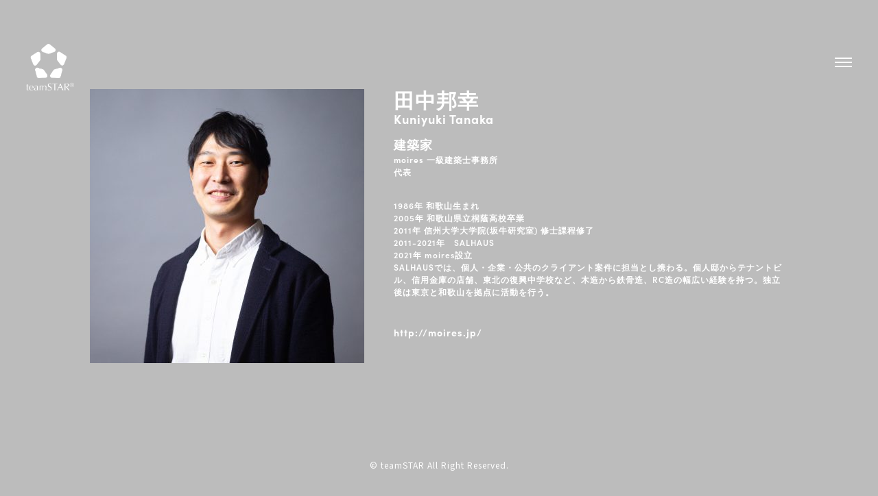

--- FILE ---
content_type: text/html; charset=UTF-8
request_url: http://teamstar.design/team/%E7%94%B0%E4%B8%AD%E9%82%A6%E5%B9%B8/
body_size: 29968
content:
<!DOCTYPE html>
<html lang="ja">
<head>
  <meta charset="UTF-8">
  <meta http-equiv="X-UA-Compatible" content="IE=edge">
    <title>田中邦幸 | チーム | teamSTAR</title>
  <meta name="description" content="teamSTAR®︎★（商標登録第6285868号）は、“建築・空間・ブランドのスターデザイナーが共創するクリエイティブ・プラットフォーム”です。課題解決と価値向上につながる美しい建築・空間のトータルデザインとインパクトを与えるブランドデザインをクライアントとともに実現していきます。">
  <meta name="keywords" content="teamSTAR,建築,空間,スペースデザイン,ブランドデザイン,トータルデザイン,プラットフォーム,チーム,エスティエイアール,佐竹永太郎">
  <meta name="viewport" content="width=device-width,initial-scale=1">

  <!-- OG -->
    <meta property="og:title" content="田中邦幸 | チーム | teamSTAR">
  <meta property="og:type" content="article">
  <meta property="og:url" content="http://teamstar.design/team/%E7%94%B0%E4%B8%AD%E9%82%A6%E5%B9%B8/">
  <meta property="og:image" content="">

  <link rel="stylesheet" type="text/css" href="http://teamstar.design/wp-content/themes/teamstar/style.css"><!--スタイルシート-->


  <!-- font -->
  <link href="https://fonts.googleapis.com/css2?family=Noto+Sans+JP:wght@100;300;400;500;700;900&display=swap" rel="stylesheet"><!-- Noto Sans JP -->
  <link href="https://fonts.googleapis.com/css2?family=Noto+Sans+JP:wght@100;300;400;500;700;900&family=Questrial&display=swap" rel="stylesheet"><!-- Questrial -->
  <link rel="stylesheet" href="https://use.typekit.net/iss8zdn.css"><!--adobe font sofia-->
  <!-- font -->



  <link rel='dns-prefetch' href='//s.w.org' />
<link rel="alternate" type="application/rss+xml" title="teamSTAR &raquo; 田中邦幸 のコメントのフィード" href="http://teamstar.design/team/%e7%94%b0%e4%b8%ad%e9%82%a6%e5%b9%b8/feed/" />
		<script type="text/javascript">
			window._wpemojiSettings = {"baseUrl":"https:\/\/s.w.org\/images\/core\/emoji\/13.0.0\/72x72\/","ext":".png","svgUrl":"https:\/\/s.w.org\/images\/core\/emoji\/13.0.0\/svg\/","svgExt":".svg","source":{"concatemoji":"http:\/\/teamstar.design\/wp-includes\/js\/wp-emoji-release.min.js?ver=5.5.17"}};
			!function(e,a,t){var n,r,o,i=a.createElement("canvas"),p=i.getContext&&i.getContext("2d");function s(e,t){var a=String.fromCharCode;p.clearRect(0,0,i.width,i.height),p.fillText(a.apply(this,e),0,0);e=i.toDataURL();return p.clearRect(0,0,i.width,i.height),p.fillText(a.apply(this,t),0,0),e===i.toDataURL()}function c(e){var t=a.createElement("script");t.src=e,t.defer=t.type="text/javascript",a.getElementsByTagName("head")[0].appendChild(t)}for(o=Array("flag","emoji"),t.supports={everything:!0,everythingExceptFlag:!0},r=0;r<o.length;r++)t.supports[o[r]]=function(e){if(!p||!p.fillText)return!1;switch(p.textBaseline="top",p.font="600 32px Arial",e){case"flag":return s([127987,65039,8205,9895,65039],[127987,65039,8203,9895,65039])?!1:!s([55356,56826,55356,56819],[55356,56826,8203,55356,56819])&&!s([55356,57332,56128,56423,56128,56418,56128,56421,56128,56430,56128,56423,56128,56447],[55356,57332,8203,56128,56423,8203,56128,56418,8203,56128,56421,8203,56128,56430,8203,56128,56423,8203,56128,56447]);case"emoji":return!s([55357,56424,8205,55356,57212],[55357,56424,8203,55356,57212])}return!1}(o[r]),t.supports.everything=t.supports.everything&&t.supports[o[r]],"flag"!==o[r]&&(t.supports.everythingExceptFlag=t.supports.everythingExceptFlag&&t.supports[o[r]]);t.supports.everythingExceptFlag=t.supports.everythingExceptFlag&&!t.supports.flag,t.DOMReady=!1,t.readyCallback=function(){t.DOMReady=!0},t.supports.everything||(n=function(){t.readyCallback()},a.addEventListener?(a.addEventListener("DOMContentLoaded",n,!1),e.addEventListener("load",n,!1)):(e.attachEvent("onload",n),a.attachEvent("onreadystatechange",function(){"complete"===a.readyState&&t.readyCallback()})),(n=t.source||{}).concatemoji?c(n.concatemoji):n.wpemoji&&n.twemoji&&(c(n.twemoji),c(n.wpemoji)))}(window,document,window._wpemojiSettings);
		</script>
		<style type="text/css">
img.wp-smiley,
img.emoji {
	display: inline !important;
	border: none !important;
	box-shadow: none !important;
	height: 1em !important;
	width: 1em !important;
	margin: 0 .07em !important;
	vertical-align: -0.1em !important;
	background: none !important;
	padding: 0 !important;
}
</style>
	<link rel='stylesheet' id='wp-block-library-css'  href='http://teamstar.design/wp-includes/css/dist/block-library/style.min.css?ver=5.5.17' type='text/css' media='all' />
<link rel='stylesheet' id='fancybox-css'  href='http://teamstar.design/wp-content/plugins/easy-fancybox/css/jquery.fancybox.min.css?ver=1.3.24' type='text/css' media='screen' />
<script type='text/javascript' src='http://teamstar.design/wp-includes/js/jquery/jquery.js?ver=1.12.4-wp' id='jquery-core-js'></script>
<link rel="https://api.w.org/" href="http://teamstar.design/wp-json/" /><link rel="EditURI" type="application/rsd+xml" title="RSD" href="http://teamstar.design/xmlrpc.php?rsd" />
<link rel="wlwmanifest" type="application/wlwmanifest+xml" href="http://teamstar.design/wp-includes/wlwmanifest.xml" /> 
<link rel='prev' title='田中大敦' href='http://teamstar.design/team/%e7%94%b0%e4%b8%ad%e5%a4%a7%e6%95%a6/' />
<link rel='next' title='奥野幹' href='http://teamstar.design/team/%e5%a5%a5%e9%87%8e%e5%b9%b9/' />
<meta name="generator" content="WordPress 5.5.17" />
<link rel="canonical" href="http://teamstar.design/team/%e7%94%b0%e4%b8%ad%e9%82%a6%e5%b9%b8/" />
<link rel='shortlink' href='http://teamstar.design/?p=696' />
<link rel="alternate" type="application/json+oembed" href="http://teamstar.design/wp-json/oembed/1.0/embed?url=http%3A%2F%2Fteamstar.design%2Fteam%2F%25e7%2594%25b0%25e4%25b8%25ad%25e9%2582%25a6%25e5%25b9%25b8%2F" />
<link rel="alternate" type="text/xml+oembed" href="http://teamstar.design/wp-json/oembed/1.0/embed?url=http%3A%2F%2Fteamstar.design%2Fteam%2F%25e7%2594%25b0%25e4%25b8%25ad%25e9%2582%25a6%25e5%25b9%25b8%2F&#038;format=xml" />
<style type="text/css">.recentcomments a{display:inline !important;padding:0 !important;margin:0 !important;}</style><link rel="icon" href="http://teamstar.design/wp-content/uploads/2021/02/cropped-favicon-2-32x32.png" sizes="32x32" />
<link rel="icon" href="http://teamstar.design/wp-content/uploads/2021/02/cropped-favicon-2-192x192.png" sizes="192x192" />
<link rel="apple-touch-icon" href="http://teamstar.design/wp-content/uploads/2021/02/cropped-favicon-2-180x180.png" />
<meta name="msapplication-TileImage" content="http://teamstar.design/wp-content/uploads/2021/02/cropped-favicon-2-270x270.png" />

  <!--CDNでjQuery読み込む-->
  <script
  src="https://code.jquery.com/jquery-2.2.4.min.js"
  integrity="sha256-BbhdlvQf/xTY9gja0Dq3HiwQF8LaCRTXxZKRutelT44="
  crossorigin="anonymous"></script>

  <script>
  //変数定義
  var navigationOpenFlag = false;
  var navButtonFlag = true;
  var focusFlag = false;

  //ハンバーガーメニュー
    jQuery(function(){

      jQuery(document).on('click','.el_humburger',function(){
        if(navButtonFlag){
          spNavInOut.switch();
          //一時的にボタンを押せなくする
          setTimeout(function(){
            navButtonFlag = true;
          },200);
          navButtonFlag = false;
        }
      });
      jQuery(document).on('click touchend', function(event) {
        if (!jQuery(event.target).closest('.bl_header,.el_humburger').length && jQuery('body').hasClass('js_humburgerOpen') && focusFlag) {
          focusFlag = false;
          scrollBlocker(false); //スマホスクロールしてもメニューとじない
          spNavInOut.switch();
        }
      });
    });

    //ナビ開く処理
    function spNavIn(){
      jQuery('body').removeClass('js_humburgerClose');
      jQuery('body').addClass('js_humburgerOpen');
      setTimeout(function(){
        focusFlag = true;
      },200);
      setTimeout(function(){
        navigationOpenFlag = true;
      },200);
    }

    //ナビ閉じる処理
    function spNavOut(){
      jQuery('body').removeClass('js_humburgerOpen');
      jQuery('body').addClass('js_humburgerClose');
      setTimeout(function(){
        jQuery(".uq_spNavi").removeClass("js_appear");
        focusFlag = false;
      },200);
      navigationOpenFlag = false;
    }

    //ナビ開閉コントロール
    var spNavInOut = {
      switch:function(){
        if(jQuery('body.spNavFreez').length){
          return false;
        }
        if(jQuery('body').hasClass('js_humburgerOpen')){
         spNavOut();
        } else {
         spNavIn();
        }
      }
    };
  </script>

  <!-- ハンバーガーボタン追加 -->
  <script>
  //変数定義
  var navigationOpenFlag = false;
  var navButtonFlag = true;
  var focusFlag = false;

  //ハンバーガーメニュー
    jQuery(function(){

      jQuery(document).on('click','.el_humburger_in',function(){
        if(navButtonFlag){
          spNavInOut.switch();
          //一時的にボタンを押せなくする
          setTimeout(function(){
            navButtonFlag = true;
          },200);
          navButtonFlag = false;
        }
      });
      jQuery(document).on('click touchend', function(event) {
        if (!jQuery(event.target).closest('.bl_header,.el_humburger_in').length && jQuery('body').hasClass('js_humburgerOpen') && focusFlag) {
          focusFlag = false;
          scrollBlocker(false); //スマホスクロールしてもメニューとじない
          spNavInOut.switch();
        }
      });
    });

    //ナビ開く処理
    function spNavIn(){
      jQuery('body').removeClass('js_humburgerClose');
      jQuery('body').addClass('js_humburgerOpen');
      setTimeout(function(){
        focusFlag = true;
      },200);
      setTimeout(function(){
        navigationOpenFlag = true;
      },200);
    }

    //ナビ閉じる処理
    function spNavOut(){
      jQuery('body').removeClass('js_humburgerOpen');
      jQuery('body').addClass('js_humburgerClose');
      setTimeout(function(){
        jQuery(".uq_spNavi").removeClass("js_appear");
        focusFlag = false;
      },200);
      navigationOpenFlag = false;
    }

    //ナビ開閉コントロール
    var spNavInOut = {
      switch:function(){
        if(jQuery('body.spNavFreez').length){
          return false;
        }
        if(jQuery('body').hasClass('js_humburgerOpen')){
         spNavOut();
        } else {
         spNavIn();
        }
      }
    };
  </script>
  <!-- ハンバーガーボタン追加 -->

  <!-- OGP -->
<meta property="og:type" content="blog">
<meta property="og:description" content="1986年 和歌山生まれ 2005年 和歌山県立桐蔭高校卒業 2011年 信州大学大学院(坂牛研究室) 修士課程修了 2011-2021年　SALHAUS 2021年 moires設立 SALHAUS">
<meta property="og:title" content="田中邦幸">
<meta property="og:url" content="http://teamstar.design/team/%e7%94%b0%e4%b8%ad%e9%82%a6%e5%b9%b8/">
<meta property="og:image" content="http://teamstar.design/wp-content/uploads/2021/02/fb_ogp.jpg">
<meta property="og:site_name" content="teamSTAR">
<meta property="og:locale" content="ja_JP" />
<meta property="fb:admins" content="soobuu">
<meta property="fb:app_id" content="695039634524846">
<!-- /OGP -->

</head>


<body class="team-template-default single single-team postid-696" data-temp="http://teamstar.design/wp-content/themes/teamstar">

  <div class="wrapper">

    <!-- ヘッダーpc -->
    <header id="header" class="header_pc">
      <div class="container">

        <!-- メニューPC -->
        <ul class="nav_pc">
          <li class="menu_item"><a href="http://teamstar.design" ><img src="http://teamstar.design/wp-content/themes/teamstar/images/teamstar_logo.png" width="70px" height="auto" alt=""></a></li>
          <!-- spメニューここから -->

          <div class="el_humburger"><!--ハンバーガーボタン-->
            <div class="el_humburger_wrapper">
              <span class="el_humburger_bar top"></span>
              <span class="el_humburger_bar middle"></span>
              <span class="el_humburger_bar bottom"></span>
            </div>
          </div>


          <!-- spメニューここまで -->
        </ul>
        <!-- メニューPC -->
      </div>
      <!-- <div class="clear"></div> -->
    </header>


    <!-- 内メニュー -->
    <header class="navi"><!--ナビゲーション-->

      <!-- ハンバーガーボタン追加 -->
      <div class="el_humburger_in"><!--ハンバーガーボタン-->
        <div class="el_humburger_wrapper_in">
          <span class="el_humburger_bar_in top"></span>
          <span class="el_humburger_bar_in middle"></span>
          <span class="el_humburger_bar_in bottom"></span>
        </div>
      </div>
      <!-- ハンバーガーボタン追加 -->

      <div class="navi_item_title">team</div>
      <ul class="navi_box">
                <li class="navi_item">
          <a href="http://teamstar.design/team/%e4%bd%90%e7%ab%b9%e6%b0%b8%e5%a4%aa%e9%83%8e/">佐竹永太郎</a>
        </li>
                <li class="navi_item">
          <a href="http://teamstar.design/team/%e3%83%86%e3%82%b9%e3%83%88-7/">山田慎一郎</a>
        </li>
                <li class="navi_item">
          <a href="http://teamstar.design/team/%e3%83%86%e3%82%b9%e3%83%88-6/">佐々木沙由理</a>
        </li>
                <li class="navi_item">
          <a href="http://teamstar.design/team/%e6%b0%b4%e8%b0%b7%e5%a3%ae%e5%b8%82/">水谷壮市</a>
        </li>
                <li class="navi_item">
          <a href="http://teamstar.design/team/%e3%83%86%e3%82%b9%e3%83%88-4/">山口麻希子</a>
        </li>
                <li class="navi_item">
          <a href="http://teamstar.design/team/%e6%a0%83%e5%b0%be%e7%9b%b4%e4%b9%9f/">杤尾直也</a>
        </li>
                <li class="navi_item">
          <a href="http://teamstar.design/team/%e8%97%a4%e6%9c%a8%e4%bf%8a%e5%a4%a7/">藤木俊大</a>
        </li>
                <li class="navi_item">
          <a href="http://teamstar.design/team/%e3%83%86%e3%82%b9%e3%83%88-2/">鈴木政博</a>
        </li>
                <li class="navi_item">
          <a href="http://teamstar.design/team/%e3%83%86%e3%82%b9%e3%83%88/">成田佑弥</a>
        </li>
                <li class="navi_item">
          <a href="http://teamstar.design/team/%e5%a5%a5%e9%87%8e%e5%b9%b9/">奥野幹</a>
        </li>
                <li class="navi_item">
          <a href="http://teamstar.design/team/%e7%94%b0%e4%b8%ad%e9%82%a6%e5%b9%b8/">田中邦幸</a>
        </li>
                <li class="navi_item">
          <a href="http://teamstar.design/team/%e7%94%b0%e4%b8%ad%e5%a4%a7%e6%95%a6/">田中大敦</a>
        </li>
                <li class="navi_item">
          <a href="http://teamstar.design/team/%e4%b8%ad%e6%9d%91%e6%86%b2%e6%b2%bb/">中村憲治</a>
        </li>
                <li class="navi_item">
          <a href="http://teamstar.design/team/%e9%ab%98%e6%a9%8b%e8%89%af%e8%bc%94/">高橋良輔</a>
        </li>
                <li class="navi_item">
          <a href="http://teamstar.design/team/%e6%b1%9f%e5%8f%a3%e5%89%9b%e4%b8%80/">江口剛一</a>
        </li>
                <li class="navi_item">
          <a href="http://teamstar.design/team/%e4%b8%ad%e5%b0%be%e9%9b%84%e4%bb%8b/">中尾雄介</a>
        </li>
                <li class="navi_item">
          <a href="http://teamstar.design/team/%e5%b0%8f%e6%9e%97%e4%bd%91%e8%bc%94/">小林佑輔</a>
        </li>
                <li class="navi_item">
          <a href="http://teamstar.design/team/%e5%a5%a5%e5%8e%9f%e9%a6%99%e8%8f%9c/">奥原香菜</a>
        </li>
                <li class="navi_item">
          <a href="http://teamstar.design/team/%e6%96%b0%e8%a6%8f%e3%83%a1%e3%83%b3%e3%83%90%e3%83%bc%e5%8b%9f%e9%9b%86%e4%b8%ad%ef%bc%81/"></a>
        </li>
                      </ul>
    </header>
    <!-- 内メニュー -->
    <!-- ヘッダーpc -->


    <!-- ヘッダーsp -->
    <header id="header_sp" class="header_sp">
      <!-- メニューPC -->
      <ul class="nav_pc">
        <li class="logo"><a href="http://teamstar.design" ><img src="http://teamstar.design/wp-content/themes/teamstar/images/teamstar_logo.png" width="70px" height="auto" alt=""></a></li>
        <!-- spメニューここから -->

        <div class="el_humburger"><!--ハンバーガーボタン-->
          <div class="el_humburger_wrapper">
            <span class="el_humburger_bar top"></span>
            <span class="el_humburger_bar middle"></span>
            <span class="el_humburger_bar bottom"></span>
          </div>
        </div>
        <!-- spメニューここまで -->
      </ul>
      <!-- メニューPC -->
      <!-- <div class="clear"></div> -->
    </header>
    <!-- ヘッダーsp -->

    <header class="navi_home"><!--ナビゲーション-->
      <!-- ハンバーガーボタン追加 -->
      <div class="el_humburger_in"><!--ハンバーガーボタン-->
        <div class="el_humburger_wrapper_in">
          <span class="el_humburger_bar_in top"></span>
          <span class="el_humburger_bar_in middle"></span>
          <span class="el_humburger_bar_in bottom"></span>
        </div>
      </div>
      <!-- ハンバーガーボタン追加 -->

      <div class="navi_item_title">team</div>
      <ul class="navi_box">
                <li class="navi_item">
          <a href="http://teamstar.design/team/%e4%bd%90%e7%ab%b9%e6%b0%b8%e5%a4%aa%e9%83%8e/">佐竹永太郎</a>
        </li>
                <li class="navi_item">
          <a href="http://teamstar.design/team/%e3%83%86%e3%82%b9%e3%83%88-7/">山田慎一郎</a>
        </li>
                <li class="navi_item">
          <a href="http://teamstar.design/team/%e3%83%86%e3%82%b9%e3%83%88-6/">佐々木沙由理</a>
        </li>
                <li class="navi_item">
          <a href="http://teamstar.design/team/%e6%b0%b4%e8%b0%b7%e5%a3%ae%e5%b8%82/">水谷壮市</a>
        </li>
                <li class="navi_item">
          <a href="http://teamstar.design/team/%e3%83%86%e3%82%b9%e3%83%88-4/">山口麻希子</a>
        </li>
                <li class="navi_item">
          <a href="http://teamstar.design/team/%e6%a0%83%e5%b0%be%e7%9b%b4%e4%b9%9f/">杤尾直也</a>
        </li>
                <li class="navi_item">
          <a href="http://teamstar.design/team/%e8%97%a4%e6%9c%a8%e4%bf%8a%e5%a4%a7/">藤木俊大</a>
        </li>
                <li class="navi_item">
          <a href="http://teamstar.design/team/%e3%83%86%e3%82%b9%e3%83%88-2/">鈴木政博</a>
        </li>
                <li class="navi_item">
          <a href="http://teamstar.design/team/%e3%83%86%e3%82%b9%e3%83%88/">成田佑弥</a>
        </li>
                <li class="navi_item">
          <a href="http://teamstar.design/team/%e5%a5%a5%e9%87%8e%e5%b9%b9/">奥野幹</a>
        </li>
                <li class="navi_item">
          <a href="http://teamstar.design/team/%e7%94%b0%e4%b8%ad%e9%82%a6%e5%b9%b8/">田中邦幸</a>
        </li>
                <li class="navi_item">
          <a href="http://teamstar.design/team/%e7%94%b0%e4%b8%ad%e5%a4%a7%e6%95%a6/">田中大敦</a>
        </li>
                <li class="navi_item">
          <a href="http://teamstar.design/team/%e4%b8%ad%e6%9d%91%e6%86%b2%e6%b2%bb/">中村憲治</a>
        </li>
                <li class="navi_item">
          <a href="http://teamstar.design/team/%e9%ab%98%e6%a9%8b%e8%89%af%e8%bc%94/">高橋良輔</a>
        </li>
                <li class="navi_item">
          <a href="http://teamstar.design/team/%e6%b1%9f%e5%8f%a3%e5%89%9b%e4%b8%80/">江口剛一</a>
        </li>
                <li class="navi_item">
          <a href="http://teamstar.design/team/%e4%b8%ad%e5%b0%be%e9%9b%84%e4%bb%8b/">中尾雄介</a>
        </li>
                <li class="navi_item">
          <a href="http://teamstar.design/team/%e5%b0%8f%e6%9e%97%e4%bd%91%e8%bc%94/">小林佑輔</a>
        </li>
                <li class="navi_item">
          <a href="http://teamstar.design/team/%e5%a5%a5%e5%8e%9f%e9%a6%99%e8%8f%9c/">奥原香菜</a>
        </li>
                <li class="navi_item">
          <a href="http://teamstar.design/team/%e6%96%b0%e8%a6%8f%e3%83%a1%e3%83%b3%e3%83%90%e3%83%bc%e5%8b%9f%e9%9b%86%e4%b8%ad%ef%bc%81/"></a>
        </li>
                      </ul>
    </header>
  </div>

<!-- メンバーページ -->
<div class="wrapper">
  <div class="team_content">

                  <span class="team_main">
          <!-- 左コンテンツ -->
          <div class="team_left">
            <!-- メインサムネイル -->
            <div class="team_main_img">
              <!--<img width="400" height="400" src="http://teamstar.design/wp-content/uploads/2022/03/fc1b7e16eb4951484e1ae0d0b2117862-400x400.jpg" class="attachment-team-l size-team-l wp-post-image" alt="" loading="lazy" srcset="http://teamstar.design/wp-content/uploads/2022/03/fc1b7e16eb4951484e1ae0d0b2117862-400x400.jpg 400w, http://teamstar.design/wp-content/uploads/2022/03/fc1b7e16eb4951484e1ae0d0b2117862-500x500.jpg 500w, http://teamstar.design/wp-content/uploads/2022/03/fc1b7e16eb4951484e1ae0d0b2117862-250x250.jpg 250w, http://teamstar.design/wp-content/uploads/2022/03/fc1b7e16eb4951484e1ae0d0b2117862-768x768.jpg 768w, http://teamstar.design/wp-content/uploads/2022/03/fc1b7e16eb4951484e1ae0d0b2117862-1536x1536.jpg 1536w, http://teamstar.design/wp-content/uploads/2022/03/fc1b7e16eb4951484e1ae0d0b2117862-600x600.jpg 600w, http://teamstar.design/wp-content/uploads/2022/03/fc1b7e16eb4951484e1ae0d0b2117862.jpg 1664w" sizes="(max-width: 400px) 100vw, 400px" />-->
                              <img width="400" height="400" src="http://teamstar.design/wp-content/uploads/2022/03/fc1b7e16eb4951484e1ae0d0b2117862-400x400.jpg" class="attachment-team-l size-team-l wp-post-image" alt="" loading="lazy" srcset="http://teamstar.design/wp-content/uploads/2022/03/fc1b7e16eb4951484e1ae0d0b2117862-400x400.jpg 400w, http://teamstar.design/wp-content/uploads/2022/03/fc1b7e16eb4951484e1ae0d0b2117862-500x500.jpg 500w, http://teamstar.design/wp-content/uploads/2022/03/fc1b7e16eb4951484e1ae0d0b2117862-250x250.jpg 250w, http://teamstar.design/wp-content/uploads/2022/03/fc1b7e16eb4951484e1ae0d0b2117862-768x768.jpg 768w, http://teamstar.design/wp-content/uploads/2022/03/fc1b7e16eb4951484e1ae0d0b2117862-1536x1536.jpg 1536w, http://teamstar.design/wp-content/uploads/2022/03/fc1b7e16eb4951484e1ae0d0b2117862-600x600.jpg 600w, http://teamstar.design/wp-content/uploads/2022/03/fc1b7e16eb4951484e1ae0d0b2117862.jpg 1664w" sizes="(max-width: 400px) 100vw, 400px" />                          </div>
            <!-- メインサムネイル -->



            <!-- サムネイル3個sp -->
            <div class="team_s_img_box">

              <!-- クリックする要素01 -->
              <div class="team_s_img">
                <a href="" rel="lightbox-1">
                                  </a>
              </div>
              <!-- クリックする要素01 -->

              <!-- クリックする要素02 -->
              <div class="team_s_img">
                <a href="" rel="lightbox-1">
                                  </a>
              </div>
              <!-- クリックする要素02 -->

              <!-- クリックする要素03 -->
              <div class="team_s_img">
                <a href="" rel="lightbox-1">
                                  </a>
              </div>
              <!-- クリックする要素03 -->
            </div>
            <!-- サムネイル3個sp -->
          </div>
          <!-- 左コンテンツ -->


          <!-- 右コンテンツ -->
          <div class="team_right">
            <div class="title_area">
              <div class="team_title">田中邦幸</div>
              <!-- 名前（eng） -->
              <div class="team_name_eng">
                                    <p>Kuniyuki Tanaka</p>
                              </div>
              <!-- 名前（eng） -->
              <!-- サブタイトル -->
              <!-- サブタイトル -->
              <div class="team_subtitle_a">
                                    <p>建築家</p>
                              </div>
              <!-- サブタイトル -->
              <!-- 会社名 -->
              <div class="team_subtitle_b">
                                    <p>moires 一級建築士事務所</p>
                              </div>
              <!-- 会社名 -->
              <!-- 役職 -->
              <div class="team_subtitle_c">
                                    <p>代表</p>
                              </div>
              <!-- 役職 -->
            </div>

            <!-- 本文 -->
            <div class="team_text"><p>1986年 和歌山生まれ</p>
<p>2005年 和歌山県立桐蔭高校卒業</p>
<p>2011年 信州大学大学院(坂牛研究室) 修士課程修了</p>
<p>2011-2021年　SALHAUS</p>
<p>2021年 moires設立</p>
<p>SALHAUSでは、個人・企業・公共のクライアント案件に担当とし携わる。個人邸からテナントビル、信用金庫の店舗、東北の復興中学校など、木造から鉄骨造、RC造の幅広い経験を持つ。独立後は東京と和歌山を拠点に活動を行う。</p>
</div>
            <!-- 本文 -->
            <div class="link_area">
              <!-- リンク -->
              <!--<div class="team_link">STAR:</div>-->
              <!--<div class="team_url">
                                  <a href="">http://moires.jp/</a>
                              </div>-->
              <div class="team_url">
                                  <a class="button" href="http://moires.jp/" target="_blank">
                                          http://moires.jp/                                      </a>
                              </div>
              <!-- リンク -->
            </div>


          </div>
          <!-- 右コンテンツ -->
        </span>

            </div>
</div>



<!-- <div class="container">
  single-team.php</div> -->
<div class="wrapper">
  <footer id="footer" class="footer">
    <p>&copy; teamSTAR All Right Reserved.</p>
  </footer>
</div>


</div>
<!-- /wrapper -->
<script type='text/javascript' src='http://teamstar.design/wp-content/plugins/easy-fancybox/js/jquery.fancybox.min.js?ver=1.3.24' id='jquery-fancybox-js'></script>
<script type='text/javascript' id='jquery-fancybox-js-after'>
var fb_timeout, fb_opts={'overlayShow':true,'hideOnOverlayClick':true,'showCloseButton':true,'padding':5,'margin':20,'centerOnScroll':false,'enableEscapeButton':true,'autoScale':true };
if(typeof easy_fancybox_handler==='undefined'){
var easy_fancybox_handler=function(){
jQuery('.nofancybox,a.wp-block-file__button,a.pin-it-button,a[href*="pinterest.com/pin/create"],a[href*="facebook.com/share"],a[href*="twitter.com/share"]').addClass('nolightbox');
/* IMG */
var fb_IMG_select='a[href*=".jpg"]:not(.nolightbox,li.nolightbox>a),area[href*=".jpg"]:not(.nolightbox),a[href*=".jpeg"]:not(.nolightbox,li.nolightbox>a),area[href*=".jpeg"]:not(.nolightbox),a[href*=".png"]:not(.nolightbox,li.nolightbox>a),area[href*=".png"]:not(.nolightbox),a[href*=".webp"]:not(.nolightbox,li.nolightbox>a),area[href*=".webp"]:not(.nolightbox)';
jQuery(fb_IMG_select).addClass('fancybox image');
jQuery('a.fancybox,area.fancybox,li.fancybox a').each(function(){jQuery(this).fancybox(jQuery.extend({},fb_opts,{'easingIn':'easeOutBack','easingOut':'easeInBack','opacity':false,'hideOnContentClick':true,'titleShow':false,'titlePosition':'over','titleFromAlt':false,'showNavArrows':true,'enableKeyboardNav':true,'cyclic':false}))});};
jQuery('a.fancybox-close').on('click',function(e){e.preventDefault();jQuery.fancybox.close()});
};
var easy_fancybox_auto=function(){setTimeout(function(){jQuery('#fancybox-auto').trigger('click')},1000);};
jQuery(easy_fancybox_handler);jQuery(document).on('post-load',easy_fancybox_handler);
jQuery(easy_fancybox_auto);
</script>
<script type='text/javascript' src='http://teamstar.design/wp-includes/js/wp-embed.min.js?ver=5.5.17' id='wp-embed-js'></script>

<!-- テストヘッダーメニュー02 -->
<script>
( function() {
  const target     = document.getElementById( 'header' ),
        height     = 64;
  let offset       = 0,
      lastPosition = 0,
      ticking      = false;

  function onScroll() {
    if( lastPosition > height ) {
      if( lastPosition > offset ) {
        target.classList.add( 'head-animation' );
      } else {
        target.classList.remove( 'head-animation' );
      }
      offset = lastPosition;
    }
  }

  window.addEventListener( 'scroll', function(e) {
    lastPosition = window.scrollY;

    if( !ticking ) {
      window.requestAnimationFrame( function() {
        onScroll( lastPosition );
        ticking = false;
      });
      ticking = true;
    }
  });
})();
</script>

<script>
( function() {
  const target     = document.getElementById( 'header_sp' ),
        height     = 64;
  let offset       = 0,
      lastPosition = 0,
      ticking      = false;

  function onScroll() {
    if( lastPosition > height ) {
      if( lastPosition > offset ) {
        target.classList.add( 'head-animation' );
      } else {
        target.classList.remove( 'head-animation' );
      }
      offset = lastPosition;
    }
  }

  window.addEventListener( 'scroll', function(e) {
    lastPosition = window.scrollY;

    if( !ticking ) {
      window.requestAnimationFrame( function() {
        onScroll( lastPosition );
        ticking = false;
      });
      ticking = true;
    }
  });
})();
</script>
<!-- テストヘッダーメニュー02 -->

</body>
</html>


--- FILE ---
content_type: text/css
request_url: http://teamstar.design/wp-content/themes/teamstar/style.css
body_size: 161003
content:
@charset "UTF-8";
/* Theme Name: teamstar */
/* Version: 1.0 */
/* Author: sono */
@-webkit-keyframes fadeIn {
  0% {
    opacity: 0;
  }
  100% {
    opacity: 1;
  }
}
@keyframes fadeIn {
  0% {
    opacity: 0;
  }
  100% {
    opacity: 1;
  }
}

@-webkit-keyframes fadeOut {
  0% {
    opacity: 1;
  }
  100% {
    opacity: 0;
  }
}

@keyframes fadeOut {
  0% {
    opacity: 1;
  }
  100% {
    opacity: 0;
  }
}

@-webkit-keyframes rotateFadeIn {
  0% {
    opacity: 0;
    -webkit-transform: rotate(0deg);
    transform: rotate(0deg);
  }
  100% {
    opacity: 1;
    -webkit-transform: rotate(360deg);
    transform: rotate(360deg);
  }
}

@keyframes rotateFadeIn {
  0% {
    opacity: 0;
    -webkit-transform: rotate(0deg);
    transform: rotate(0deg);
  }
  100% {
    opacity: 1;
    -webkit-transform: rotate(360deg);
    transform: rotate(360deg);
  }
}

@-webkit-keyframes rotateFadeOut {
  0% {
    opacity: 1;
    -webkit-transform: rotate(0deg);
    transform: rotate(0deg);
  }
  100% {
    opacity: 0;
    -webkit-transform: rotate(-360deg);
    transform: rotate(-360deg);
  }
}

@keyframes rotateFadeOut {
  0% {
    opacity: 1;
    -webkit-transform: rotate(0deg);
    transform: rotate(0deg);
  }
  100% {
    opacity: 0;
    -webkit-transform: rotate(-360deg);
    transform: rotate(-360deg);
  }
}

/*!
 *  Font Awesome 4.7.0 by @davegandy - http://fontawesome.io - @fontawesome
 *  License - http://fontawesome.io/license (Font: SIL OFL 1.1, CSS: MIT License)
 */
/* FONT PATH
 * -------------------------- */
@font-face {
  font-family: 'FontAwesome';
  src: url("//netdna.bootstrapcdn.com/font-awesome/4.7.0/fonts/fontawesome-webfont.eot?v=4.7.0");
  src: url("//netdna.bootstrapcdn.com/font-awesome/4.7.0/fonts/fontawesome-webfont.eot?#iefix&v=4.7.0") format("embedded-opentype"), url("//netdna.bootstrapcdn.com/font-awesome/4.7.0/fonts/fontawesome-webfont.woff2?v=4.7.0") format("woff2"), url("//netdna.bootstrapcdn.com/font-awesome/4.7.0/fonts/fontawesome-webfont.woff?v=4.7.0") format("woff"), url("//netdna.bootstrapcdn.com/font-awesome/4.7.0/fonts/fontawesome-webfont.ttf?v=4.7.0") format("truetype"), url("//netdna.bootstrapcdn.com/font-awesome/4.7.0/fonts/fontawesome-webfont.svg?v=4.7.0#fontawesomeregular") format("svg");
  font-weight: normal;
  font-style: normal;
}

.fa {
  display: inline-block;
  font: normal normal normal 14px/1 FontAwesome;
  font-size: inherit;
  text-rendering: auto;
  -webkit-font-smoothing: antialiased;
  -moz-osx-font-smoothing: grayscale;
}

/* makes the font 33% larger relative to the icon container */
.fa-lg {
  font-size: 1.33333em;
  line-height: 0.75em;
  vertical-align: -15%;
}

.fa-2x {
  font-size: 2em;
}

.fa-3x {
  font-size: 3em;
}

.fa-4x {
  font-size: 4em;
}

.fa-5x {
  font-size: 5em;
}

.fa-fw {
  width: 1.28571em;
  text-align: center;
}

.fa-ul {
  padding-left: 0;
  margin-left: 2.14286em;
  list-style-type: none;
}

.fa-ul > li {
  position: relative;
}

.fa-li {
  position: absolute;
  left: -2.14286em;
  width: 2.14286em;
  top: 0.14286em;
  text-align: center;
}

.fa-li.fa-lg {
  left: -1.85714em;
}

.fa-border {
  padding: .2em .25em .15em;
  border: solid 0.08em #eee;
  border-radius: .1em;
}

.fa-pull-left {
  float: left;
}

.fa-pull-right {
  float: right;
}

.fa.fa-pull-left {
  margin-right: .3em;
}

.fa.fa-pull-right {
  margin-left: .3em;
}

/* Deprecated as of 4.4.0 */
.pull-right {
  float: right;
}

.pull-left {
  float: left;
}

.fa.pull-left {
  margin-right: .3em;
}

.fa.pull-right {
  margin-left: .3em;
}

.fa-spin {
  -webkit-animation: fa-spin 2s infinite linear;
  animation: fa-spin 2s infinite linear;
}

.fa-pulse {
  -webkit-animation: fa-spin 1s infinite steps(8);
  animation: fa-spin 1s infinite steps(8);
}

@-webkit-keyframes fa-spin {
  0% {
    -webkit-transform: rotate(0deg);
    transform: rotate(0deg);
  }
  100% {
    -webkit-transform: rotate(359deg);
    transform: rotate(359deg);
  }
}

@keyframes fa-spin {
  0% {
    -webkit-transform: rotate(0deg);
    transform: rotate(0deg);
  }
  100% {
    -webkit-transform: rotate(359deg);
    transform: rotate(359deg);
  }
}

.fa-rotate-90 {
  -ms-filter: "progid:DXImageTransform.Microsoft.BasicImage(rotation=1)";
  -webkit-transform: rotate(90deg);
  transform: rotate(90deg);
}

.fa-rotate-180 {
  -ms-filter: "progid:DXImageTransform.Microsoft.BasicImage(rotation=2)";
  -webkit-transform: rotate(180deg);
  transform: rotate(180deg);
}

.fa-rotate-270 {
  -ms-filter: "progid:DXImageTransform.Microsoft.BasicImage(rotation=3)";
  -webkit-transform: rotate(270deg);
  transform: rotate(270deg);
}

.fa-flip-horizontal {
  -ms-filter: "progid:DXImageTransform.Microsoft.BasicImage(rotation=0, mirror=1)";
  -webkit-transform: scale(-1, 1);
  transform: scale(-1, 1);
}

.fa-flip-vertical {
  -ms-filter: "progid:DXImageTransform.Microsoft.BasicImage(rotation=2, mirror=1)";
  -webkit-transform: scale(1, -1);
  transform: scale(1, -1);
}

:root .fa-rotate-90,
:root .fa-rotate-180,
:root .fa-rotate-270,
:root .fa-flip-horizontal,
:root .fa-flip-vertical {
  -webkit-filter: none;
  filter: none;
}

.fa-stack {
  position: relative;
  display: inline-block;
  width: 2em;
  height: 2em;
  line-height: 2em;
  vertical-align: middle;
}

.fa-stack-1x, .fa-stack-2x {
  position: absolute;
  left: 0;
  width: 100%;
  text-align: center;
}

.fa-stack-1x {
  line-height: inherit;
}

.fa-stack-2x {
  font-size: 2em;
}

.fa-inverse {
  color: #fff;
}

/* Font Awesome uses the Unicode Private Use Area (PUA) to ensure screen
   readers do not read off random characters that represent icons */
.fa-glass:before {
  content: "";
}

.fa-music:before {
  content: "";
}

.fa-search:before {
  content: "";
}

.fa-envelope-o:before {
  content: "";
}

.fa-heart:before {
  content: "";
}

.fa-star:before {
  content: "";
}

.fa-star-o:before {
  content: "";
}

.fa-user:before {
  content: "";
}

.fa-film:before {
  content: "";
}

.fa-th-large:before {
  content: "";
}

.fa-th:before {
  content: "";
}

.fa-th-list:before {
  content: "";
}

.fa-check:before {
  content: "";
}

.fa-remove:before,
.fa-close:before,
.fa-times:before {
  content: "";
}

.fa-search-plus:before {
  content: "";
}

.fa-search-minus:before {
  content: "";
}

.fa-power-off:before {
  content: "";
}

.fa-signal:before {
  content: "";
}

.fa-gear:before,
.fa-cog:before {
  content: "";
}

.fa-trash-o:before {
  content: "";
}

.fa-home:before {
  content: "";
}

.fa-file-o:before {
  content: "";
}

.fa-clock-o:before {
  content: "";
}

.fa-road:before {
  content: "";
}

.fa-download:before {
  content: "";
}

.fa-arrow-circle-o-down:before {
  content: "";
}

.fa-arrow-circle-o-up:before {
  content: "";
}

.fa-inbox:before {
  content: "";
}

.fa-play-circle-o:before {
  content: "";
}

.fa-rotate-right:before,
.fa-repeat:before {
  content: "";
}

.fa-refresh:before {
  content: "";
}

.fa-list-alt:before {
  content: "";
}

.fa-lock:before {
  content: "";
}

.fa-flag:before {
  content: "";
}

.fa-headphones:before {
  content: "";
}

.fa-volume-off:before {
  content: "";
}

.fa-volume-down:before {
  content: "";
}

.fa-volume-up:before {
  content: "";
}

.fa-qrcode:before {
  content: "";
}

.fa-barcode:before {
  content: "";
}

.fa-tag:before {
  content: "";
}

.fa-tags:before {
  content: "";
}

.fa-book:before {
  content: "";
}

.fa-bookmark:before {
  content: "";
}

.fa-print:before {
  content: "";
}

.fa-camera:before {
  content: "";
}

.fa-font:before {
  content: "";
}

.fa-bold:before {
  content: "";
}

.fa-italic:before {
  content: "";
}

.fa-text-height:before {
  content: "";
}

.fa-text-width:before {
  content: "";
}

.fa-align-left:before {
  content: "";
}

.fa-align-center:before {
  content: "";
}

.fa-align-right:before {
  content: "";
}

.fa-align-justify:before {
  content: "";
}

.fa-list:before {
  content: "";
}

.fa-dedent:before,
.fa-outdent:before {
  content: "";
}

.fa-indent:before {
  content: "";
}

.fa-video-camera:before {
  content: "";
}

.fa-photo:before,
.fa-image:before,
.fa-picture-o:before {
  content: "";
}

.fa-pencil:before {
  content: "";
}

.fa-map-marker:before {
  content: "";
}

.fa-adjust:before {
  content: "";
}

.fa-tint:before {
  content: "";
}

.fa-edit:before,
.fa-pencil-square-o:before {
  content: "";
}

.fa-share-square-o:before {
  content: "";
}

.fa-check-square-o:before {
  content: "";
}

.fa-arrows:before {
  content: "";
}

.fa-step-backward:before {
  content: "";
}

.fa-fast-backward:before {
  content: "";
}

.fa-backward:before {
  content: "";
}

.fa-play:before {
  content: "";
}

.fa-pause:before {
  content: "";
}

.fa-stop:before {
  content: "";
}

.fa-forward:before {
  content: "";
}

.fa-fast-forward:before {
  content: "";
}

.fa-step-forward:before {
  content: "";
}

.fa-eject:before {
  content: "";
}

.fa-chevron-left:before {
  content: "";
}

.fa-chevron-right:before {
  content: "";
}

.fa-plus-circle:before {
  content: "";
}

.fa-minus-circle:before {
  content: "";
}

.fa-times-circle:before {
  content: "";
}

.fa-check-circle:before {
  content: "";
}

.fa-question-circle:before {
  content: "";
}

.fa-info-circle:before {
  content: "";
}

.fa-crosshairs:before {
  content: "";
}

.fa-times-circle-o:before {
  content: "";
}

.fa-check-circle-o:before {
  content: "";
}

.fa-ban:before {
  content: "";
}

.fa-arrow-left:before {
  content: "";
}

.fa-arrow-right:before {
  content: "";
}

.fa-arrow-up:before {
  content: "";
}

.fa-arrow-down:before {
  content: "";
}

.fa-mail-forward:before,
.fa-share:before {
  content: "";
}

.fa-expand:before {
  content: "";
}

.fa-compress:before {
  content: "";
}

.fa-plus:before {
  content: "";
}

.fa-minus:before {
  content: "";
}

.fa-asterisk:before {
  content: "";
}

.fa-exclamation-circle:before {
  content: "";
}

.fa-gift:before {
  content: "";
}

.fa-leaf:before {
  content: "";
}

.fa-fire:before {
  content: "";
}

.fa-eye:before {
  content: "";
}

.fa-eye-slash:before {
  content: "";
}

.fa-warning:before,
.fa-exclamation-triangle:before {
  content: "";
}

.fa-plane:before {
  content: "";
}

.fa-calendar:before {
  content: "";
}

.fa-random:before {
  content: "";
}

.fa-comment:before {
  content: "";
}

.fa-magnet:before {
  content: "";
}

.fa-chevron-up:before {
  content: "";
}

.fa-chevron-down:before {
  content: "";
}

.fa-retweet:before {
  content: "";
}

.fa-shopping-cart:before {
  content: "";
}

.fa-folder:before {
  content: "";
}

.fa-folder-open:before {
  content: "";
}

.fa-arrows-v:before {
  content: "";
}

.fa-arrows-h:before {
  content: "";
}

.fa-bar-chart-o:before,
.fa-bar-chart:before {
  content: "";
}

.fa-twitter-square:before {
  content: "";
}

.fa-facebook-square:before {
  content: "";
}

.fa-camera-retro:before {
  content: "";
}

.fa-key:before {
  content: "";
}

.fa-gears:before,
.fa-cogs:before {
  content: "";
}

.fa-comments:before {
  content: "";
}

.fa-thumbs-o-up:before {
  content: "";
}

.fa-thumbs-o-down:before {
  content: "";
}

.fa-star-half:before {
  content: "";
}

.fa-heart-o:before {
  content: "";
}

.fa-sign-out:before {
  content: "";
}

.fa-linkedin-square:before {
  content: "";
}

.fa-thumb-tack:before {
  content: "";
}

.fa-external-link:before {
  content: "";
}

.fa-sign-in:before {
  content: "";
}

.fa-trophy:before {
  content: "";
}

.fa-github-square:before {
  content: "";
}

.fa-upload:before {
  content: "";
}

.fa-lemon-o:before {
  content: "";
}

.fa-phone:before {
  content: "";
}

.fa-square-o:before {
  content: "";
}

.fa-bookmark-o:before {
  content: "";
}

.fa-phone-square:before {
  content: "";
}

.fa-twitter:before {
  content: "";
}

.fa-facebook-f:before,
.fa-facebook:before {
  content: "";
}

.fa-github:before {
  content: "";
}

.fa-unlock:before {
  content: "";
}

.fa-credit-card:before {
  content: "";
}

.fa-feed:before,
.fa-rss:before {
  content: "";
}

.fa-hdd-o:before {
  content: "";
}

.fa-bullhorn:before {
  content: "";
}

.fa-bell:before {
  content: "";
}

.fa-certificate:before {
  content: "";
}

.fa-hand-o-right:before {
  content: "";
}

.fa-hand-o-left:before {
  content: "";
}

.fa-hand-o-up:before {
  content: "";
}

.fa-hand-o-down:before {
  content: "";
}

.fa-arrow-circle-left:before {
  content: "";
}

.fa-arrow-circle-right:before {
  content: "";
}

.fa-arrow-circle-up:before {
  content: "";
}

.fa-arrow-circle-down:before {
  content: "";
}

.fa-globe:before {
  content: "";
}

.fa-wrench:before {
  content: "";
}

.fa-tasks:before {
  content: "";
}

.fa-filter:before {
  content: "";
}

.fa-briefcase:before {
  content: "";
}

.fa-arrows-alt:before {
  content: "";
}

.fa-group:before,
.fa-users:before {
  content: "";
}

.fa-chain:before,
.fa-link:before {
  content: "";
}

.fa-cloud:before {
  content: "";
}

.fa-flask:before {
  content: "";
}

.fa-cut:before,
.fa-scissors:before {
  content: "";
}

.fa-copy:before,
.fa-files-o:before {
  content: "";
}

.fa-paperclip:before {
  content: "";
}

.fa-save:before,
.fa-floppy-o:before {
  content: "";
}

.fa-square:before {
  content: "";
}

.fa-navicon:before,
.fa-reorder:before,
.fa-bars:before {
  content: "";
}

.fa-list-ul:before {
  content: "";
}

.fa-list-ol:before {
  content: "";
}

.fa-strikethrough:before {
  content: "";
}

.fa-underline:before {
  content: "";
}

.fa-table:before {
  content: "";
}

.fa-magic:before {
  content: "";
}

.fa-truck:before {
  content: "";
}

.fa-pinterest:before {
  content: "";
}

.fa-pinterest-square:before {
  content: "";
}

.fa-google-plus-square:before {
  content: "";
}

.fa-google-plus:before {
  content: "";
}

.fa-money:before {
  content: "";
}

.fa-caret-down:before {
  content: "";
}

.fa-caret-up:before {
  content: "";
}

.fa-caret-left:before {
  content: "";
}

.fa-caret-right:before {
  content: "";
}

.fa-columns:before {
  content: "";
}

.fa-unsorted:before,
.fa-sort:before {
  content: "";
}

.fa-sort-down:before,
.fa-sort-desc:before {
  content: "";
}

.fa-sort-up:before,
.fa-sort-asc:before {
  content: "";
}

.fa-envelope:before {
  content: "";
}

.fa-linkedin:before {
  content: "";
}

.fa-rotate-left:before,
.fa-undo:before {
  content: "";
}

.fa-legal:before,
.fa-gavel:before {
  content: "";
}

.fa-dashboard:before,
.fa-tachometer:before {
  content: "";
}

.fa-comment-o:before {
  content: "";
}

.fa-comments-o:before {
  content: "";
}

.fa-flash:before,
.fa-bolt:before {
  content: "";
}

.fa-sitemap:before {
  content: "";
}

.fa-umbrella:before {
  content: "";
}

.fa-paste:before,
.fa-clipboard:before {
  content: "";
}

.fa-lightbulb-o:before {
  content: "";
}

.fa-exchange:before {
  content: "";
}

.fa-cloud-download:before {
  content: "";
}

.fa-cloud-upload:before {
  content: "";
}

.fa-user-md:before {
  content: "";
}

.fa-stethoscope:before {
  content: "";
}

.fa-suitcase:before {
  content: "";
}

.fa-bell-o:before {
  content: "";
}

.fa-coffee:before {
  content: "";
}

.fa-cutlery:before {
  content: "";
}

.fa-file-text-o:before {
  content: "";
}

.fa-building-o:before {
  content: "";
}

.fa-hospital-o:before {
  content: "";
}

.fa-ambulance:before {
  content: "";
}

.fa-medkit:before {
  content: "";
}

.fa-fighter-jet:before {
  content: "";
}

.fa-beer:before {
  content: "";
}

.fa-h-square:before {
  content: "";
}

.fa-plus-square:before {
  content: "";
}

.fa-angle-double-left:before {
  content: "";
}

.fa-angle-double-right:before {
  content: "";
}

.fa-angle-double-up:before {
  content: "";
}

.fa-angle-double-down:before {
  content: "";
}

.fa-angle-left:before {
  content: "";
}

.fa-angle-right:before {
  content: "";
}

.fa-angle-up:before {
  content: "";
}

.fa-angle-down:before {
  content: "";
}

.fa-desktop:before {
  content: "";
}

.fa-laptop:before {
  content: "";
}

.fa-tablet:before {
  content: "";
}

.fa-mobile-phone:before,
.fa-mobile:before {
  content: "";
}

.fa-circle-o:before {
  content: "";
}

.fa-quote-left:before {
  content: "";
}

.fa-quote-right:before {
  content: "";
}

.fa-spinner:before {
  content: "";
}

.fa-circle:before {
  content: "";
}

.fa-mail-reply:before,
.fa-reply:before {
  content: "";
}

.fa-github-alt:before {
  content: "";
}

.fa-folder-o:before {
  content: "";
}

.fa-folder-open-o:before {
  content: "";
}

.fa-smile-o:before {
  content: "";
}

.fa-frown-o:before {
  content: "";
}

.fa-meh-o:before {
  content: "";
}

.fa-gamepad:before {
  content: "";
}

.fa-keyboard-o:before {
  content: "";
}

.fa-flag-o:before {
  content: "";
}

.fa-flag-checkered:before {
  content: "";
}

.fa-terminal:before {
  content: "";
}

.fa-code:before {
  content: "";
}

.fa-mail-reply-all:before,
.fa-reply-all:before {
  content: "";
}

.fa-star-half-empty:before,
.fa-star-half-full:before,
.fa-star-half-o:before {
  content: "";
}

.fa-location-arrow:before {
  content: "";
}

.fa-crop:before {
  content: "";
}

.fa-code-fork:before {
  content: "";
}

.fa-unlink:before,
.fa-chain-broken:before {
  content: "";
}

.fa-question:before {
  content: "";
}

.fa-info:before {
  content: "";
}

.fa-exclamation:before {
  content: "";
}

.fa-superscript:before {
  content: "";
}

.fa-subscript:before {
  content: "";
}

.fa-eraser:before {
  content: "";
}

.fa-puzzle-piece:before {
  content: "";
}

.fa-microphone:before {
  content: "";
}

.fa-microphone-slash:before {
  content: "";
}

.fa-shield:before {
  content: "";
}

.fa-calendar-o:before {
  content: "";
}

.fa-fire-extinguisher:before {
  content: "";
}

.fa-rocket:before {
  content: "";
}

.fa-maxcdn:before {
  content: "";
}

.fa-chevron-circle-left:before {
  content: "";
}

.fa-chevron-circle-right:before {
  content: "";
}

.fa-chevron-circle-up:before {
  content: "";
}

.fa-chevron-circle-down:before {
  content: "";
}

.fa-html5:before {
  content: "";
}

.fa-css3:before {
  content: "";
}

.fa-anchor:before {
  content: "";
}

.fa-unlock-alt:before {
  content: "";
}

.fa-bullseye:before {
  content: "";
}

.fa-ellipsis-h:before {
  content: "";
}

.fa-ellipsis-v:before {
  content: "";
}

.fa-rss-square:before {
  content: "";
}

.fa-play-circle:before {
  content: "";
}

.fa-ticket:before {
  content: "";
}

.fa-minus-square:before {
  content: "";
}

.fa-minus-square-o:before {
  content: "";
}

.fa-level-up:before {
  content: "";
}

.fa-level-down:before {
  content: "";
}

.fa-check-square:before {
  content: "";
}

.fa-pencil-square:before {
  content: "";
}

.fa-external-link-square:before {
  content: "";
}

.fa-share-square:before {
  content: "";
}

.fa-compass:before {
  content: "";
}

.fa-toggle-down:before,
.fa-caret-square-o-down:before {
  content: "";
}

.fa-toggle-up:before,
.fa-caret-square-o-up:before {
  content: "";
}

.fa-toggle-right:before,
.fa-caret-square-o-right:before {
  content: "";
}

.fa-euro:before,
.fa-eur:before {
  content: "";
}

.fa-gbp:before {
  content: "";
}

.fa-dollar:before,
.fa-usd:before {
  content: "";
}

.fa-rupee:before,
.fa-inr:before {
  content: "";
}

.fa-cny:before,
.fa-rmb:before,
.fa-yen:before,
.fa-jpy:before {
  content: "";
}

.fa-ruble:before,
.fa-rouble:before,
.fa-rub:before {
  content: "";
}

.fa-won:before,
.fa-krw:before {
  content: "";
}

.fa-bitcoin:before,
.fa-btc:before {
  content: "";
}

.fa-file:before {
  content: "";
}

.fa-file-text:before {
  content: "";
}

.fa-sort-alpha-asc:before {
  content: "";
}

.fa-sort-alpha-desc:before {
  content: "";
}

.fa-sort-amount-asc:before {
  content: "";
}

.fa-sort-amount-desc:before {
  content: "";
}

.fa-sort-numeric-asc:before {
  content: "";
}

.fa-sort-numeric-desc:before {
  content: "";
}

.fa-thumbs-up:before {
  content: "";
}

.fa-thumbs-down:before {
  content: "";
}

.fa-youtube-square:before {
  content: "";
}

.fa-youtube:before {
  content: "";
}

.fa-xing:before {
  content: "";
}

.fa-xing-square:before {
  content: "";
}

.fa-youtube-play:before {
  content: "";
}

.fa-dropbox:before {
  content: "";
}

.fa-stack-overflow:before {
  content: "";
}

.fa-instagram:before {
  content: "";
}

.fa-flickr:before {
  content: "";
}

.fa-adn:before {
  content: "";
}

.fa-bitbucket:before {
  content: "";
}

.fa-bitbucket-square:before {
  content: "";
}

.fa-tumblr:before {
  content: "";
}

.fa-tumblr-square:before {
  content: "";
}

.fa-long-arrow-down:before {
  content: "";
}

.fa-long-arrow-up:before {
  content: "";
}

.fa-long-arrow-left:before {
  content: "";
}

.fa-long-arrow-right:before {
  content: "";
}

.fa-apple:before {
  content: "";
}

.fa-windows:before {
  content: "";
}

.fa-android:before {
  content: "";
}

.fa-linux:before {
  content: "";
}

.fa-dribbble:before {
  content: "";
}

.fa-skype:before {
  content: "";
}

.fa-foursquare:before {
  content: "";
}

.fa-trello:before {
  content: "";
}

.fa-female:before {
  content: "";
}

.fa-male:before {
  content: "";
}

.fa-gittip:before,
.fa-gratipay:before {
  content: "";
}

.fa-sun-o:before {
  content: "";
}

.fa-moon-o:before {
  content: "";
}

.fa-archive:before {
  content: "";
}

.fa-bug:before {
  content: "";
}

.fa-vk:before {
  content: "";
}

.fa-weibo:before {
  content: "";
}

.fa-renren:before {
  content: "";
}

.fa-pagelines:before {
  content: "";
}

.fa-stack-exchange:before {
  content: "";
}

.fa-arrow-circle-o-right:before {
  content: "";
}

.fa-arrow-circle-o-left:before {
  content: "";
}

.fa-toggle-left:before,
.fa-caret-square-o-left:before {
  content: "";
}

.fa-dot-circle-o:before {
  content: "";
}

.fa-wheelchair:before {
  content: "";
}

.fa-vimeo-square:before {
  content: "";
}

.fa-turkish-lira:before,
.fa-try:before {
  content: "";
}

.fa-plus-square-o:before {
  content: "";
}

.fa-space-shuttle:before {
  content: "";
}

.fa-slack:before {
  content: "";
}

.fa-envelope-square:before {
  content: "";
}

.fa-wordpress:before {
  content: "";
}

.fa-openid:before {
  content: "";
}

.fa-institution:before,
.fa-bank:before,
.fa-university:before {
  content: "";
}

.fa-mortar-board:before,
.fa-graduation-cap:before {
  content: "";
}

.fa-yahoo:before {
  content: "";
}

.fa-google:before {
  content: "";
}

.fa-reddit:before {
  content: "";
}

.fa-reddit-square:before {
  content: "";
}

.fa-stumbleupon-circle:before {
  content: "";
}

.fa-stumbleupon:before {
  content: "";
}

.fa-delicious:before {
  content: "";
}

.fa-digg:before {
  content: "";
}

.fa-pied-piper-pp:before {
  content: "";
}

.fa-pied-piper-alt:before {
  content: "";
}

.fa-drupal:before {
  content: "";
}

.fa-joomla:before {
  content: "";
}

.fa-language:before {
  content: "";
}

.fa-fax:before {
  content: "";
}

.fa-building:before {
  content: "";
}

.fa-child:before {
  content: "";
}

.fa-paw:before {
  content: "";
}

.fa-spoon:before {
  content: "";
}

.fa-cube:before {
  content: "";
}

.fa-cubes:before {
  content: "";
}

.fa-behance:before {
  content: "";
}

.fa-behance-square:before {
  content: "";
}

.fa-steam:before {
  content: "";
}

.fa-steam-square:before {
  content: "";
}

.fa-recycle:before {
  content: "";
}

.fa-automobile:before,
.fa-car:before {
  content: "";
}

.fa-cab:before,
.fa-taxi:before {
  content: "";
}

.fa-tree:before {
  content: "";
}

.fa-spotify:before {
  content: "";
}

.fa-deviantart:before {
  content: "";
}

.fa-soundcloud:before {
  content: "";
}

.fa-database:before {
  content: "";
}

.fa-file-pdf-o:before {
  content: "";
}

.fa-file-word-o:before {
  content: "";
}

.fa-file-excel-o:before {
  content: "";
}

.fa-file-powerpoint-o:before {
  content: "";
}

.fa-file-photo-o:before,
.fa-file-picture-o:before,
.fa-file-image-o:before {
  content: "";
}

.fa-file-zip-o:before,
.fa-file-archive-o:before {
  content: "";
}

.fa-file-sound-o:before,
.fa-file-audio-o:before {
  content: "";
}

.fa-file-movie-o:before,
.fa-file-video-o:before {
  content: "";
}

.fa-file-code-o:before {
  content: "";
}

.fa-vine:before {
  content: "";
}

.fa-codepen:before {
  content: "";
}

.fa-jsfiddle:before {
  content: "";
}

.fa-life-bouy:before,
.fa-life-buoy:before,
.fa-life-saver:before,
.fa-support:before,
.fa-life-ring:before {
  content: "";
}

.fa-circle-o-notch:before {
  content: "";
}

.fa-ra:before,
.fa-resistance:before,
.fa-rebel:before {
  content: "";
}

.fa-ge:before,
.fa-empire:before {
  content: "";
}

.fa-git-square:before {
  content: "";
}

.fa-git:before {
  content: "";
}

.fa-y-combinator-square:before,
.fa-yc-square:before,
.fa-hacker-news:before {
  content: "";
}

.fa-tencent-weibo:before {
  content: "";
}

.fa-qq:before {
  content: "";
}

.fa-wechat:before,
.fa-weixin:before {
  content: "";
}

.fa-send:before,
.fa-paper-plane:before {
  content: "";
}

.fa-send-o:before,
.fa-paper-plane-o:before {
  content: "";
}

.fa-history:before {
  content: "";
}

.fa-circle-thin:before {
  content: "";
}

.fa-header:before {
  content: "";
}

.fa-paragraph:before {
  content: "";
}

.fa-sliders:before {
  content: "";
}

.fa-share-alt:before {
  content: "";
}

.fa-share-alt-square:before {
  content: "";
}

.fa-bomb:before {
  content: "";
}

.fa-soccer-ball-o:before,
.fa-futbol-o:before {
  content: "";
}

.fa-tty:before {
  content: "";
}

.fa-binoculars:before {
  content: "";
}

.fa-plug:before {
  content: "";
}

.fa-slideshare:before {
  content: "";
}

.fa-twitch:before {
  content: "";
}

.fa-yelp:before {
  content: "";
}

.fa-newspaper-o:before {
  content: "";
}

.fa-wifi:before {
  content: "";
}

.fa-calculator:before {
  content: "";
}

.fa-paypal:before {
  content: "";
}

.fa-google-wallet:before {
  content: "";
}

.fa-cc-visa:before {
  content: "";
}

.fa-cc-mastercard:before {
  content: "";
}

.fa-cc-discover:before {
  content: "";
}

.fa-cc-amex:before {
  content: "";
}

.fa-cc-paypal:before {
  content: "";
}

.fa-cc-stripe:before {
  content: "";
}

.fa-bell-slash:before {
  content: "";
}

.fa-bell-slash-o:before {
  content: "";
}

.fa-trash:before {
  content: "";
}

.fa-copyright:before {
  content: "";
}

.fa-at:before {
  content: "";
}

.fa-eyedropper:before {
  content: "";
}

.fa-paint-brush:before {
  content: "";
}

.fa-birthday-cake:before {
  content: "";
}

.fa-area-chart:before {
  content: "";
}

.fa-pie-chart:before {
  content: "";
}

.fa-line-chart:before {
  content: "";
}

.fa-lastfm:before {
  content: "";
}

.fa-lastfm-square:before {
  content: "";
}

.fa-toggle-off:before {
  content: "";
}

.fa-toggle-on:before {
  content: "";
}

.fa-bicycle:before {
  content: "";
}

.fa-bus:before {
  content: "";
}

.fa-ioxhost:before {
  content: "";
}

.fa-angellist:before {
  content: "";
}

.fa-cc:before {
  content: "";
}

.fa-shekel:before,
.fa-sheqel:before,
.fa-ils:before {
  content: "";
}

.fa-meanpath:before {
  content: "";
}

.fa-buysellads:before {
  content: "";
}

.fa-connectdevelop:before {
  content: "";
}

.fa-dashcube:before {
  content: "";
}

.fa-forumbee:before {
  content: "";
}

.fa-leanpub:before {
  content: "";
}

.fa-sellsy:before {
  content: "";
}

.fa-shirtsinbulk:before {
  content: "";
}

.fa-simplybuilt:before {
  content: "";
}

.fa-skyatlas:before {
  content: "";
}

.fa-cart-plus:before {
  content: "";
}

.fa-cart-arrow-down:before {
  content: "";
}

.fa-diamond:before {
  content: "";
}

.fa-ship:before {
  content: "";
}

.fa-user-secret:before {
  content: "";
}

.fa-motorcycle:before {
  content: "";
}

.fa-street-view:before {
  content: "";
}

.fa-heartbeat:before {
  content: "";
}

.fa-venus:before {
  content: "";
}

.fa-mars:before {
  content: "";
}

.fa-mercury:before {
  content: "";
}

.fa-intersex:before,
.fa-transgender:before {
  content: "";
}

.fa-transgender-alt:before {
  content: "";
}

.fa-venus-double:before {
  content: "";
}

.fa-mars-double:before {
  content: "";
}

.fa-venus-mars:before {
  content: "";
}

.fa-mars-stroke:before {
  content: "";
}

.fa-mars-stroke-v:before {
  content: "";
}

.fa-mars-stroke-h:before {
  content: "";
}

.fa-neuter:before {
  content: "";
}

.fa-genderless:before {
  content: "";
}

.fa-facebook-official:before {
  content: "";
}

.fa-pinterest-p:before {
  content: "";
}

.fa-whatsapp:before {
  content: "";
}

.fa-server:before {
  content: "";
}

.fa-user-plus:before {
  content: "";
}

.fa-user-times:before {
  content: "";
}

.fa-hotel:before,
.fa-bed:before {
  content: "";
}

.fa-viacoin:before {
  content: "";
}

.fa-train:before {
  content: "";
}

.fa-subway:before {
  content: "";
}

.fa-medium:before {
  content: "";
}

.fa-yc:before,
.fa-y-combinator:before {
  content: "";
}

.fa-optin-monster:before {
  content: "";
}

.fa-opencart:before {
  content: "";
}

.fa-expeditedssl:before {
  content: "";
}

.fa-battery-4:before,
.fa-battery:before,
.fa-battery-full:before {
  content: "";
}

.fa-battery-3:before,
.fa-battery-three-quarters:before {
  content: "";
}

.fa-battery-2:before,
.fa-battery-half:before {
  content: "";
}

.fa-battery-1:before,
.fa-battery-quarter:before {
  content: "";
}

.fa-battery-0:before,
.fa-battery-empty:before {
  content: "";
}

.fa-mouse-pointer:before {
  content: "";
}

.fa-i-cursor:before {
  content: "";
}

.fa-object-group:before {
  content: "";
}

.fa-object-ungroup:before {
  content: "";
}

.fa-sticky-note:before {
  content: "";
}

.fa-sticky-note-o:before {
  content: "";
}

.fa-cc-jcb:before {
  content: "";
}

.fa-cc-diners-club:before {
  content: "";
}

.fa-clone:before {
  content: "";
}

.fa-balance-scale:before {
  content: "";
}

.fa-hourglass-o:before {
  content: "";
}

.fa-hourglass-1:before,
.fa-hourglass-start:before {
  content: "";
}

.fa-hourglass-2:before,
.fa-hourglass-half:before {
  content: "";
}

.fa-hourglass-3:before,
.fa-hourglass-end:before {
  content: "";
}

.fa-hourglass:before {
  content: "";
}

.fa-hand-grab-o:before,
.fa-hand-rock-o:before {
  content: "";
}

.fa-hand-stop-o:before,
.fa-hand-paper-o:before {
  content: "";
}

.fa-hand-scissors-o:before {
  content: "";
}

.fa-hand-lizard-o:before {
  content: "";
}

.fa-hand-spock-o:before {
  content: "";
}

.fa-hand-pointer-o:before {
  content: "";
}

.fa-hand-peace-o:before {
  content: "";
}

.fa-trademark:before {
  content: "";
}

.fa-registered:before {
  content: "";
}

.fa-creative-commons:before {
  content: "";
}

.fa-gg:before {
  content: "";
}

.fa-gg-circle:before {
  content: "";
}

.fa-tripadvisor:before {
  content: "";
}

.fa-odnoklassniki:before {
  content: "";
}

.fa-odnoklassniki-square:before {
  content: "";
}

.fa-get-pocket:before {
  content: "";
}

.fa-wikipedia-w:before {
  content: "";
}

.fa-safari:before {
  content: "";
}

.fa-chrome:before {
  content: "";
}

.fa-firefox:before {
  content: "";
}

.fa-opera:before {
  content: "";
}

.fa-internet-explorer:before {
  content: "";
}

.fa-tv:before,
.fa-television:before {
  content: "";
}

.fa-contao:before {
  content: "";
}

.fa-500px:before {
  content: "";
}

.fa-amazon:before {
  content: "";
}

.fa-calendar-plus-o:before {
  content: "";
}

.fa-calendar-minus-o:before {
  content: "";
}

.fa-calendar-times-o:before {
  content: "";
}

.fa-calendar-check-o:before {
  content: "";
}

.fa-industry:before {
  content: "";
}

.fa-map-pin:before {
  content: "";
}

.fa-map-signs:before {
  content: "";
}

.fa-map-o:before {
  content: "";
}

.fa-map:before {
  content: "";
}

.fa-commenting:before {
  content: "";
}

.fa-commenting-o:before {
  content: "";
}

.fa-houzz:before {
  content: "";
}

.fa-vimeo:before {
  content: "";
}

.fa-black-tie:before {
  content: "";
}

.fa-fonticons:before {
  content: "";
}

.fa-reddit-alien:before {
  content: "";
}

.fa-edge:before {
  content: "";
}

.fa-credit-card-alt:before {
  content: "";
}

.fa-codiepie:before {
  content: "";
}

.fa-modx:before {
  content: "";
}

.fa-fort-awesome:before {
  content: "";
}

.fa-usb:before {
  content: "";
}

.fa-product-hunt:before {
  content: "";
}

.fa-mixcloud:before {
  content: "";
}

.fa-scribd:before {
  content: "";
}

.fa-pause-circle:before {
  content: "";
}

.fa-pause-circle-o:before {
  content: "";
}

.fa-stop-circle:before {
  content: "";
}

.fa-stop-circle-o:before {
  content: "";
}

.fa-shopping-bag:before {
  content: "";
}

.fa-shopping-basket:before {
  content: "";
}

.fa-hashtag:before {
  content: "";
}

.fa-bluetooth:before {
  content: "";
}

.fa-bluetooth-b:before {
  content: "";
}

.fa-percent:before {
  content: "";
}

.fa-gitlab:before {
  content: "";
}

.fa-wpbeginner:before {
  content: "";
}

.fa-wpforms:before {
  content: "";
}

.fa-envira:before {
  content: "";
}

.fa-universal-access:before {
  content: "";
}

.fa-wheelchair-alt:before {
  content: "";
}

.fa-question-circle-o:before {
  content: "";
}

.fa-blind:before {
  content: "";
}

.fa-audio-description:before {
  content: "";
}

.fa-volume-control-phone:before {
  content: "";
}

.fa-braille:before {
  content: "";
}

.fa-assistive-listening-systems:before {
  content: "";
}

.fa-asl-interpreting:before,
.fa-american-sign-language-interpreting:before {
  content: "";
}

.fa-deafness:before,
.fa-hard-of-hearing:before,
.fa-deaf:before {
  content: "";
}

.fa-glide:before {
  content: "";
}

.fa-glide-g:before {
  content: "";
}

.fa-signing:before,
.fa-sign-language:before {
  content: "";
}

.fa-low-vision:before {
  content: "";
}

.fa-viadeo:before {
  content: "";
}

.fa-viadeo-square:before {
  content: "";
}

.fa-snapchat:before {
  content: "";
}

.fa-snapchat-ghost:before {
  content: "";
}

.fa-snapchat-square:before {
  content: "";
}

.fa-pied-piper:before {
  content: "";
}

.fa-first-order:before {
  content: "";
}

.fa-yoast:before {
  content: "";
}

.fa-themeisle:before {
  content: "";
}

.fa-google-plus-circle:before,
.fa-google-plus-official:before {
  content: "";
}

.fa-fa:before,
.fa-font-awesome:before {
  content: "";
}

.fa-handshake-o:before {
  content: "";
}

.fa-envelope-open:before {
  content: "";
}

.fa-envelope-open-o:before {
  content: "";
}

.fa-linode:before {
  content: "";
}

.fa-address-book:before {
  content: "";
}

.fa-address-book-o:before {
  content: "";
}

.fa-vcard:before,
.fa-address-card:before {
  content: "";
}

.fa-vcard-o:before,
.fa-address-card-o:before {
  content: "";
}

.fa-user-circle:before {
  content: "";
}

.fa-user-circle-o:before {
  content: "";
}

.fa-user-o:before {
  content: "";
}

.fa-id-badge:before {
  content: "";
}

.fa-drivers-license:before,
.fa-id-card:before {
  content: "";
}

.fa-drivers-license-o:before,
.fa-id-card-o:before {
  content: "";
}

.fa-quora:before {
  content: "";
}

.fa-free-code-camp:before {
  content: "";
}

.fa-telegram:before {
  content: "";
}

.fa-thermometer-4:before,
.fa-thermometer:before,
.fa-thermometer-full:before {
  content: "";
}

.fa-thermometer-3:before,
.fa-thermometer-three-quarters:before {
  content: "";
}

.fa-thermometer-2:before,
.fa-thermometer-half:before {
  content: "";
}

.fa-thermometer-1:before,
.fa-thermometer-quarter:before {
  content: "";
}

.fa-thermometer-0:before,
.fa-thermometer-empty:before {
  content: "";
}

.fa-shower:before {
  content: "";
}

.fa-bathtub:before,
.fa-s15:before,
.fa-bath:before {
  content: "";
}

.fa-podcast:before {
  content: "";
}

.fa-window-maximize:before {
  content: "";
}

.fa-window-minimize:before {
  content: "";
}

.fa-window-restore:before {
  content: "";
}

.fa-times-rectangle:before,
.fa-window-close:before {
  content: "";
}

.fa-times-rectangle-o:before,
.fa-window-close-o:before {
  content: "";
}

.fa-bandcamp:before {
  content: "";
}

.fa-grav:before {
  content: "";
}

.fa-etsy:before {
  content: "";
}

.fa-imdb:before {
  content: "";
}

.fa-ravelry:before {
  content: "";
}

.fa-eercast:before {
  content: "";
}

.fa-microchip:before {
  content: "";
}

.fa-snowflake-o:before {
  content: "";
}

.fa-superpowers:before {
  content: "";
}

.fa-wpexplorer:before {
  content: "";
}

.fa-meetup:before {
  content: "";
}

.sr-only {
  position: absolute;
  width: 1px;
  height: 1px;
  padding: 0;
  margin: -1px;
  overflow: hidden;
  clip: rect(0, 0, 0, 0);
  border: 0;
}

.sr-only-focusable:active, .sr-only-focusable:focus {
  position: static;
  width: auto;
  height: auto;
  margin: 0;
  overflow: visible;
  clip: auto;
}

/* Slider */
.slick-loading .slick-list {
  background: #fff url("./js/_libs/slick/ajax-loader.gif") center center no-repeat;
}

/* Icons */
@font-face {
  font-family: "slick";
  src: url("./js/_libs/slick/fonts/slick.eot");
  src: url("./js/_libs/slick/fonts/slick.eot?#iefix") format("embedded-opentype"), url("./js/_libs/slick/fonts/slick.woff") format("woff"), url("./js/_libs/slick/fonts/slick.ttf") format("truetype"), url("./js/_libs/slick/fonts/slick.svg#slick") format("svg");
  font-weight: normal;
  font-style: normal;
}

/* Arrows */
.slick-prev,
.slick-next {
  position: absolute;
  display: block;
  height: 20px;
  width: 20px;
  line-height: 0px;
  font-size: 0px;
  cursor: pointer;
  background: transparent;
  color: transparent;
  top: 50%;
  -webkit-transform: translate(0, -50%);
  transform: translate(0, -50%);
  padding: 0;
  border: none;
  outline: none;
}

.slick-prev:hover, .slick-prev:focus,
.slick-next:hover,
.slick-next:focus {
  outline: none;
  background: transparent;
  color: transparent;
}

.slick-prev:hover:before, .slick-prev:focus:before,
.slick-next:hover:before,
.slick-next:focus:before {
  opacity: 1;
}

.slick-prev.slick-disabled:before,
.slick-next.slick-disabled:before {
  opacity: 0.25;
}

.slick-prev:before,
.slick-next:before {
  font-family: "slick";
  font-size: 20px;
  line-height: 1;
  color: white;
  opacity: 0.75;
  -webkit-font-smoothing: antialiased;
  -moz-osx-font-smoothing: grayscale;
}

.slick-prev {
  left: -25px;
}

[dir="rtl"] .slick-prev {
  left: auto;
  right: -25px;
}

.slick-prev:before {
  content: "←";
}

[dir="rtl"] .slick-prev:before {
  content: "→";
}

.slick-next {
  right: -25px;
}

[dir="rtl"] .slick-next {
  left: -25px;
  right: auto;
}

.slick-next:before {
  content: "→";
}

[dir="rtl"] .slick-next:before {
  content: "←";
}

/* Dots */
.slick-dotted.slick-slider {
  margin-bottom: 30px;
}

.slick-dots {
  position: absolute;
  bottom: -25px;
  list-style: none;
  display: block;
  text-align: center;
  padding: 0;
  margin: 0;
  width: 100%;
}

.slick-dots li {
  position: relative;
  display: inline-block;
  height: 20px;
  width: 20px;
  margin: 0 5px;
  padding: 0;
  cursor: pointer;
}

.slick-dots li button {
  border: 0;
  background: transparent;
  display: block;
  height: 20px;
  width: 20px;
  outline: none;
  line-height: 0px;
  font-size: 0px;
  color: transparent;
  padding: 5px;
  cursor: pointer;
}

.slick-dots li button:hover, .slick-dots li button:focus {
  outline: none;
}

.slick-dots li button:hover:before, .slick-dots li button:focus:before {
  opacity: 1;
}

.slick-dots li button:before {
  position: absolute;
  top: 0;
  left: 0;
  content: "•";
  width: 20px;
  height: 20px;
  font-family: "slick";
  font-size: 6px;
  line-height: 20px;
  text-align: center;
  color: black;
  opacity: 0.25;
  -webkit-font-smoothing: antialiased;
  -moz-osx-font-smoothing: grayscale;
}

.slick-dots li.slick-active button:before {
  color: black;
  opacity: 0.75;
}

/* Slider */
.slick-slider {
  position: relative;
  display: block;
  -webkit-box-sizing: border-box;
  box-sizing: border-box;
  -webkit-touch-callout: none;
  -webkit-user-select: none;
  -moz-user-select: none;
  -ms-user-select: none;
  user-select: none;
  -ms-touch-action: pan-y;
  touch-action: pan-y;
  -webkit-tap-highlight-color: transparent;
}

.slick-list {
  position: relative;
  overflow: hidden;
  display: block;
  margin: 0;
  padding: 0;
}

.slick-list:focus {
  outline: none;
}

.slick-list.dragging {
  cursor: pointer;
  cursor: hand;
}

.slick-slider .slick-track,
.slick-slider .slick-list {
  -webkit-transform: translate3d(0, 0, 0);
  transform: translate3d(0, 0, 0);
}

.slick-track {
  position: relative;
  left: 0;
  top: 0;
  display: block;
  margin-left: auto;
  margin-right: auto;
}

.slick-track:before, .slick-track:after {
  content: "";
  display: table;
}

.slick-track:after {
  clear: both;
}

.slick-loading .slick-track {
  visibility: hidden;
}

.slick-slide {
  float: left;
  height: 100%;
  min-height: 1px;
  display: none;
}

[dir="rtl"] .slick-slide {
  float: right;
}

.slick-slide img {
  display: block;
}

.slick-slide.slick-loading img {
  display: none;
}

.slick-slide.dragging img {
  pointer-events: none;
}

.slick-initialized .slick-slide {
  display: block;
}

.slick-loading .slick-slide {
  visibility: hidden;
}

.slick-vertical .slick-slide {
  display: block;
  height: auto;
  border: 1px solid transparent;
}

.slick-arrow.slick-hidden {
  display: none;
}

/*-------------------------------------
reset css
-------------------------------------*/
/*
http://meyerweb.com/eric/tools/css/reset/
v2.0 | 20110126
License: none (public domain)
*/
html, body, div, span, applet, object, iframe,
h1, h2, h3, h4, h5, h6, p, blockquote, pre,
a, abbr, acronym, address, big, cite, code,
del, dfn, em, img, ins, kbd, q, s, samp,
small, strike, strong, sub, sup, tt, var,
b, u, i, center,
select, button, input, textarea,
dl, dt, dd, ol, ul, li,
fieldset, form, label, legend,
table, caption, tbody, tfoot, thead, tr, th, td,
article, aside, canvas, details, embed,
figure, figcaption, footer, header, hgroup,
menu, nav, output, ruby, section, summary,
time, mark, audio, video {
  margin: 0;
  padding: 0;
  border: 0;
  font-size: 100%;
  font: inherit;
  vertical-align: baseline;
}

/* HTML5 display-role reset for older browsers */
article, aside, details, figcaption, figure,
footer, header, hgroup, menu, nav, section {
  display: block;
}

body {
  line-height: 1;
}

ol, ul {
  list-style: none;
}

blockquote, q {
  quotes: none;
}

blockquote:before, blockquote:after,
q:before, q:after {
  content: '';
  content: none;
}

table {
  border-collapse: collapse;
  border-spacing: 0;
}

/*
import
google font
*/
/*
参考
https://speakerdeck.com/tacamy/modanri-ben-yu-huontozhi-ding

適用外（regularウェイトが適用される）
window 8.1で、かつoffice用フォントパックをいれていない場合
・一般的なユーザはoffice用フォントパックを入れる想定
・そもそもwindows8.1のシェアが少ない
--------------- */
@font-face {
  font-family: "MyYuGothicM";
  font-weight: normal;
  src: local("YuGothic-Medium"), local("Yu Gothic Medium"), local("YuGothic-Regular");
  /* Mediumがない場合 */
}

@font-face {
  font-family: "MyYuGothicM";
  font-weight: bold;
  src: local("YuGothic-Bold"), local("Yu Gothic");
  /* for Chrome */
}

/* 游ゴシック指定
MyYuGothicM                Windows 游ゴシック
YuGothic                   OS X 游ゴシック
-apple-system              iOS San Francisco
BlinkMacSystemFont         iOS Chrome San Francisco
Hiragino Kaku Gothic ProN  OS X, iOS ヒラギノ
Meiryo                     Windows メイリオ
--------------- */
/* システムフォント指定
-apple-system              OS X, iOS SanFrancisco
BlinkMacSystemFont         OS X, iOS Chrome San Francisco
Hiragino Kaku Gothic ProN  OS X, iOS ヒラギノ
MyYuGothicM                Windows 游ゴシック
Meiryo                     Windows メイリオ
--------------- */
/*-------------------------------------
 Base Settings
-------------------------------------*/
html {
  font-size: 14px;
}

body {
  /*font-size: 14px;*/
  font-family: "Noto Sans JP", "sofia-pro", "ヒラギノ角ゴ Pro W3", "Hiragino Kaku Gothic Pro", "游ゴシック体", "Yu Gothic", YuGothic, "メイリオ", "Meiryo", sans-serif;
  -webkit-text-size-adjust: 100%;
  -webkit-font-smoothing: antialiased;
  line-height: 1.5;
  letter-spacing: 1px;
  background-color: #bcbcbc;
}



/* --------------------
  tags
-------------------- */
a {
  color: inherit;
  text-decoration: none;
}

b {
  font-weight: bold;
}

i {
  display: inline-block;
}

em {
  font-style: normal;
}

img {
  max-width: 100%;
  height: auto;
  vertical-align: bottom;
}

iframe, object, video, embed {
  max-width: 100%;
  display: block;
  margin: 0 auto;
}

table {
  width: 100%;
}

* {
  -webkit-box-sizing: border-box;
  box-sizing: border-box;
  outline: none;
}

input, textarea {
  border: none;
}

button.ti {
  text-indent: 160%;
}

/* -------------------------
  parts common
------------------------- */
/* wrap content common
-------------------- */
/*.wrapper {
  width: 100%;
  position: relative;
  overflow: hidden;
}*/

/* texts common
-------------------- */
.tdu {
  text-decoration: underline;
}

.tdn {
  text-decoration: none !important;
}

/* links common
-------------------- */
.lbs {
  color: #333333;
}

.lbs:hover {
  color: #656565;
  text-decoration: underline;
}

.tdc {
  border-bottom: 1px solid #9b9b9b;
}

.tdc:hover {
  border-bottom: none;
}

.lca {
  color: #333333;
  text-decoration: underline;
}

.lca:link {
  color: #333333;
}

.lca:visited {
  color: #333333;
}

.lca:hover {
  color: #515151;
}

.lca:active {
  color: #333333;
}

.lcb {
  color: #000000;
  text-decoration: underline;
}

.lcb:link {
  color: #000000;
}

.lcb:visited {
  color: #000000;
}

.lcb:hover {
  color: #1e1e1e;
}

.lcb:active {
  color: #000000;
}

.lcc {
  color: #000000;
  text-decoration: underline;
}

.lcc:link {
  color: #000000;
}

.lcc:visited {
  color: #000000;
}

.lcc:hover {
  color: #1e1e1e;
}

.lcc:active {
  color: #000000;
}

.lcd {
  color: #000000;
  text-decoration: underline;
}

.lcd:link {
  color: #000000;
}

.lcd:visited {
  color: #000000;
}

.lcd:hover {
  color: #1e1e1e;
}

.lcd:active {
  color: #000000;
}

.fl-range > * {
  float: left;
}

.ib-range, .split-lists {
  font-size: 0;
  display: table;
  width: 100%;
  table-layout: fixed;
}

.ib-range > *, .split-lists > * {
  font-size: 14px;
  display: inline-block;
  vertical-align: top;
}

.frame-wrap {
  position: relative;
  width: 100%;
  height: 0;
  padding-top: 56.25%;
}

.frame-wrap > * {
  width: 100%;
  height: 100%;
  position: absolute;
  top: 0;
  left: 0;
}

/* lists common
-------------------- */
.split-lists.split-1 li {
  width: 100%;
}

.split-lists.split-1 li:not(:nth-child(1n+1)) {
  margin-left: NaN;
}

.split-lists.split-1 li:not(:nth-child(-n+1)) {
  margin-top: NaN;
}

.split-lists.split-2 li {
  width: 47.5%;
}

.split-lists.split-2 li:not(:nth-child(2n+1)) {
  margin-left: 5%;
}

.split-lists.split-2 li:not(:nth-child(-n+2)) {
  margin-top: 5%;
}

.split-lists.split-3 li {
  width: 29.5%;
}

.split-lists.split-3 li:not(:nth-child(3n+1)) {
  margin-left: 5.75%;
}

.split-lists.split-3 li:not(:nth-child(-n+3)) {
  margin-top: 5.75%;
}

.split-lists.split-4 li {
  width: 23%;
}

.split-lists.split-4 li:not(:nth-child(4n+1)) {
  margin-left: 2.66667%;
}

.split-lists.split-4 li:not(:nth-child(-n+4)) {
  margin-top: 2.66667%;
}

.split-lists.split-5 li {
  width: 18.5%;
}

.split-lists.split-5 li:not(:nth-child(5n+1)) {
  margin-left: 1.875%;
}

.split-lists.split-5 li:not(:nth-child(-n+5)) {
  margin-top: 1.875%;
}

.split-lists.split-6 li {
  width: 15%;
}

.split-lists.split-6 li:not(:nth-child(6n+1)) {
  margin-left: 2%;
}

.split-lists.split-6 li:not(:nth-child(-n+6)) {
  margin-top: 2%;
}

/* form common
-------------------- */
:focus::-webkit-input-placeholder {
  color: transparent !important;
}
:focus:-ms-input-placeholder {
  color: transparent !important;
}
:focus::-ms-input-placeholder {
  color: transparent !important;
}
:focus::placeholder {
  color: transparent !important;
}

.fa-hatena:before {
  content: "B!";
  font-family: Verdana;
  font-weight: bold;
}

/* -------------------------
	parts PC
------------------------- */
.sp-layout {
  display: none !important;
}

.sp {
  display: none !important;
}

.flex {
  display: -webkit-box;
  display: -webkit-flex;
  display: -ms-flexbox;
  display: flex;
}

/*.container {
  margin: 0 auto;
  max-width: 100%;
}

.container.lg {
  width: 1320px;
}

.container.md {
  width: 1240px;
}

.container.sm {
  width: 1120px;
}

.container.xs {
  width: 1000px;
}*/

.full-elm {
  width: 3200px;
  margin-left: -1000px;
  padding-left: 1000px;
  padding-right: 1000px;
}

.ti {
  display: block;
  background-repeat: no-repeat;
  background-position: left top;
  background-size: contain;
  overflow: hidden;
  white-space: nowrap;
  text-indent: 120%;
}

.ti-reset {
  overflow: visible;
  white-space: normal;
  text-indent: 0;
  background: none;
}

.opac, div.wpcf7 .confirm, div.wpcf7 .back, div.wpcf7 .submit {
  -webkit-transition: opacity 0.2s linear 0s;
  transition: opacity 0.2s linear 0s;
}

.opac:not(.disable):hover, div.wpcf7 .confirm:not(.disable):hover, div.wpcf7 .back:not(.disable):hover, div.wpcf7 .submit:not(.disable):hover {
  opacity: .7;
}

@-webkit-keyframes backToOpac1 {
  0% {
    opacity: .4;
  }
  100% {
    opacity: 1;
  }
}

@keyframes backToOpac1 {
  0% {
    opacity: .4;
  }
  100% {
    opacity: 1;
  }
}

.opac-normal {
  display: block;
}

.opac-normal:hover {
  opacity: .7;
}

/* boxes
-------------------- */
.thumb-box.horizontal {
  display: -webkit-box;
  display: -webkit-flex;
  display: -ms-flexbox;
  display: flex;
}

.thumb-box.horizontal .texts {
  -webkit-box-flex: 1;
  -webkit-flex: 1;
  -ms-flex: 1;
  flex: 1;
}

/* links
-------------------- */
.lbs {
  color: #333333;
}

.lbs:hover {
  color: #979797;
  -webkit-transition: color 200ms ease-out 0s;
  transition: color 200ms ease-out 0s;
  text-decoration: none;
}

/* lists
-------------------- */
.split-lists {
  display: -webkit-box;
  display: -webkit-flex;
  display: -ms-flexbox;
  display: flex;
  -webkit-flex-wrap: wrap;
  -ms-flex-wrap: wrap;
  flex-wrap: wrap;
  table-layout: auto;
}

.fsm1 {
  font-size: 13px;
}

.fsm2 {
  font-size: 12px;
}

.fsm3 {
  font-size: 11px;
}

.fsm4 {
  font-size: 10px;
}

.fsm5 {
  font-size: 9px;
}

.fsm6 {
  font-size: 8px;
}

.fsm7 {
  font-size: 7px;
}

.fsm8 {
  font-size: 6px;
}

.fsm9 {
  font-size: 5px;
}

.fsm10 {
  font-size: 4px;
}

.fn, div.wpcf7 .wpcf7-form-control.wpcf7-radio *, div.wpcf7 .wpcf7-form-control.wpcf7-checkbox * {
  font-size: 14px;
}

.fsp1 {
  font-size: 15px;
}

.fsp2 {
  font-size: 16px;
}

.fsp3, div.wpcf7 .confirm, div.wpcf7 .back, div.wpcf7 .submit {
  font-size: 17px;
}

.fsp4 {
  font-size: 18px;
}

.fsp5 {
  font-size: 19px;
}

.fsp6 {
  font-size: 20px;
}

.fsp7 {
  font-size: 21px;
}

.fsp8 {
  font-size: 22px;
}

.fsp9 {
  font-size: 23px;
}

.fsp10 {
  font-size: 24px;
}

.full {
  width: 100%;
}

.half {
  width: 50%;
}

.third {
  width: 33.3%;
}

.quater {
  width: 25%;
}

.fifth {
  width: 20%;
}

.fl {
  float: left;
}

.fr {
  float: right;
}

.mgn {
  margin: 0 !important;
}

.mga {
  margin: auto !important;
}

.mtn {
  margin-top: 0 !important;
}

.mts {
  margin-top: 5px !important;
}

.mt2 {
  margin-top: 10px !important;
}

.mt3 {
  margin-top: 15px !important;
}

.mt4 {
  margin-top: 20px !important;
}

.mt6 {
  margin-top: 30px !important;
}

.mt7 {
  margin-top: 35px !important;
}

.mt8 {
  margin-top: 40px !important;
}

.mt9 {
  margin-top: 45px !important;
}

.mt10 {
  margin-top: 50px !important;
}

.mbn {
  margin-bottom: 0 !important;
}

.mbs {
  margin-bottom: 5px !important;
}

.mb2 {
  margin-bottom: 10px !important;
}

.mb3 {
  margin-bottom: 15px !important;
}

.mb4 {
  margin-bottom: 20px !important;
}

.mb5 {
  margin-bottom: 25px !important;
}

.mb6 {
  margin-bottom: 30px !important;
}

.mb7 {
  margin-bottom: 35px !important;
}

.mb8 {
  margin-bottom: 40px !important;
}

.mb9 {
  margin-bottom: 45px !important;
}

.mb10 {
  margin-bottom: 50px !important;
}

.mln {
  margin-left: 0 !important;
}

.mls {
  margin-left: 5px !important;
}

.ml2 {
  margin-left: 10px !important;
}

.ml3 {
  margin-left: 15px !important;
}

.ml4 {
  margin-left: 20px !important;
}

.ml5 {
  margin-left: 25px !important;
}

.ml6 {
  margin-left: 30px !important;
}

.ml7 {
  margin-left: 35px !important;
}

.ml8 {
  margin-left: 40px !important;
}

.ml9 {
  margin-left: 45px !important;
}

.ml10 {
  margin-left: 50px !important;
}

.mrn {
  margin-right: 0 !important;
}

.mrs {
  margin-right: 5px !important;
}

.mr2 {
  margin-right: 10px !important;
}

.mr3 {
  margin-right: 15px !important;
}

.mr4 {
  margin-right: 20px !important;
}

.mr5 {
  margin-right: 25px !important;
}

.mr6 {
  margin-right: 30px !important;
}

.mr7 {
  margin-right: 35px !important;
}

.mr8 {
  margin-right: 40px !important;
}

.mr9 {
  margin-right: 45px !important;
}

.mr10 {
  margin-right: 50px !important;
}

.mra {
  margin-right: auto !important;
}

.mla {
  margin-left: auto !important;
}

.mca {
  margin-left: auto;
  margin-right: auto !important;
}

.ptn {
  padding-top: 0 !important;
}

.pts {
  padding-top: 5px !important;
}

.pt2 {
  padding-top: 10px !important;
}

.pt3 {
  padding-top: 15px !important;
}

.pt4 {
  padding-top: 20px !important;
}

.pt5 {
  padding-top: 25px !important;
}

.pt6 {
  padding-top: 30px !important;
}

.pt7 {
  padding-top: 35px !important;
}

.pt8 {
  padding-top: 40px !important;
}

.pt9 {
  padding-top: 45px !important;
}

.pt10 {
  padding-top: 50px !important;
}

.pbn {
  padding-bottom: 0 !important;
}

.pbs {
  padding-bottom: 5px !important;
}

.pb2 {
  padding-bottom: 10px !important;
}

.pb3 {
  padding-bottom: 15px !important;
}

.pb4 {
  padding-bottom: 20px !important;
}

.pb5 {
  padding-bottom: 25px !important;
}

.pb6 {
  padding-bottom: 30px !important;
}

.pb7 {
  padding-bottom: 35px !important;
}

.pb8 {
  padding-bottom: 40px !important;
}

.pb9 {
  padding-bottom: 45px !important;
}

.pb10 {
  padding-bottom: 50px !important;
}

.pbx {
  padding-bottom: 20px !important;
}

.pln {
  padding-left: 0 !important;
}

.pls {
  padding-left: 5px !important;
}

.pl2 {
  padding-left: 10px !important;
}

.pl3 {
  padding-left: 15px !important;
}

.pl4 {
  padding-left: 20px !important;
}

.pl5 {
  padding-left: 25px !important;
}

.pl6 {
  padding-left: 30px !important;
}

.pl7 {
  padding-left: 35px !important;
}

.pl8 {
  padding-left: 40px !important;
}

.pl9 {
  padding-left: 45px !important;
}

.pl10 {
  padding-left: 50px !important;
}

.prn {
  padding-right: 0 !important;
}

.prs {
  padding-right: 5px !important;
}

.pr2 {
  padding-right: 10px !important;
}

.pr3 {
  padding-right: 15px !important;
}

.pr4 {
  padding-right: 20px !important;
}

.pr5 {
  padding-right: 25px !important;
}

.pr6 {
  padding-right: 30px !important;
}

.pr7 {
  padding-right: 35px !important;
}

.pr8 {
  padding-right: 40px !important;
}

.pr9 {
  padding-right: 45px !important;
}

.pr10 {
  padding-right: 50px !important;
}

.loader-simple {
  height: 3em;
  width: 3em;
  -webkit-animation: rotation 1s infinite linear;
  animation: rotation 1s infinite linear;
  border: 1px solid rgba(255, 255, 255, 0.2);
  border-top-color: rgba(255, 255, 255, 0.7);
  border-radius: 50%;
}

@-webkit-keyframes rotation {
  to {
    -webkit-transform: rotate(360deg);
    transform: rotate(360deg);
  }
}

@keyframes rotation {
  to {
    -webkit-transform: rotate(360deg);
    transform: rotate(360deg);
  }
}

/*-------------------------------------
 Super General Purpose
-------------------------------------*/
.clearfix, .fl-range, .editor, body.mce-content-body,
body.mceContentBody, div.wpcf7 .wpcf7-form-control.wpcf7-radio, div.wpcf7 .wpcf7-form-control.wpcf7-checkbox {
  zoom: 1;
}

.clearfix:after, .fl-range:after, .editor:after, body.mce-content-body:after,
body.mceContentBody:after, div.wpcf7 .wpcf7-form-control.wpcf7-radio:after, div.wpcf7 .wpcf7-form-control.wpcf7-checkbox:after {
  content: "";
  display: block;
  clear: both;
}

.ir {
  overflow: hidden;
  white-space: nowrap;
  text-indent: 100%;
}

.tr {
  position: absolute;
  top: 0;
  left: -5000px;
}

.elps {
  overflow: hidden;
  text-overflow: ellipsis;
  white-space: nowrap;
}

.ref {
  position: relative;
}

.abs {
  position: absolute;
}

.fix {
  position: fixed;
}

.dn {
  display: none !important;
}

.db {
  display: block !important;
}

.di {
  display: inline !important;
}

.ds {
  display: inline-block !important;
}

.dt {
  display: table !important;
}

.dc {
  display: table-cell !important;
}

.rn {
  border-radius: 0 !important;
}

.rs {
  border-radius: 5px;
}

.rm {
  border-radius: 10px;
}

.rl {
  border-radius: 20px;
}

.ca {
  color: #333333 !important;
}

.cb {
  color: #000000 !important;
}

.cc {
  color: #000000 !important;
}

.cd {
  color: #000000 !important;
}

.ce {
  color: #000000 !important;
}

.cf {
  color: #000000 !important;
}

.cg {
  color: #000000 !important;
}

.ch {
  color: #000000 !important;
}

.ci {
  color: #000000 !important;
}

.cj {
  color: #000000 !important;
}

.ck {
  color: #000000 !important;
}

.cl {
  color: #000000 !important;
}

.ba {
  background-color: #333333 !important;
}

.bb {
  background-color: #000000 !important;
}

.bc {
  background-color: #000000 !important;
}

.bd {
  background-color: #000000 !important;
}

.be {
  background-color: #000000 !important;
}

.bf {
  background-color: #000000 !important;
}

.bg {
  background-color: #000000 !important;
}

.bh {
  background-color: #000000 !important;
}

.bi {
  background-color: #000000 !important;
}

.bj {
  background-color: #000000 !important;
}

.bk {
  background-color: #000000 !important;
}

.bl {
  background-color: #000000 !important;
}

.n {
  font-weight: normal !important;
}

.b {
  font-weight: bold !important;
}

.l {
  text-align: left !important;
}

.c {
  text-align: center !important;
}

.r {
  text-align: right !important;
}

.u {
  text-decoration: underline !important;
}

.obl {
  font-style: oblique;
}

.v0 {
  vertical-align: 0;
}

.v1 {
  vertical-align: -1px;
}

.v2 {
  vertical-align: -2px;
}

.v3 {
  vertical-align: -3px;
}

.v4 {
  vertical-align: -4px;
}

.v5 {
  vertical-align: -5px;
}

.vt {
  vertical-align: top;
}

.vm {
  vertical-align: middle;
}

.vb {
  vertical-align: bottom;
}

/* positions
-------------------- */
.pos, .pos-center, .loader-simple, .pos-vertical-center, .pos-horizontal-center, div.wpcf7 img.ajax-loader, .pos-override-center {
  position: absolute;
  margin: auto;
}

.pos-center, .loader-simple {
  top: 0;
  bottom: 0;
  left: 0;
  right: 0;
}

.pos-vertical-center {
  top: 0;
  bottom: 0;
}

.pos-horizontal-center, div.wpcf7 img.ajax-loader {
  left: 0;
  right: 0;
}

.pos-override-center {
  top: -50%;
  bottom: -50%;
  left: -50%;
  right: -50%;
}

.flexbox {
  display: -webkit-box;
  display: -webkit-flex;
  display: -ms-flexbox;
  display: flex;
}

/*------------------------------
  WordPress Native Styles
------------------------------*/
.editor, body.mce-content-body,
body.mceContentBody {
  line-height: 1.5;
}

.editor p, body.mce-content-body p, body.mceContentBody p {
  display: block;
  margin: 1em 0;
}

.editor b, body.mce-content-body b, body.mceContentBody b, .editor strong, body.mce-content-body strong, body.mceContentBody strong {
  font-weight: bold;
  font-weight: 700;
}

.editor dfn, body.mce-content-body dfn, body.mceContentBody dfn, .editor cite, body.mce-content-body cite, body.mceContentBody cite, .editor em, body.mce-content-body em, body.mceContentBody em, .editor i, body.mce-content-body i, body.mceContentBody i {
  font-style: italic;
}

.editor del, body.mce-content-body del, body.mceContentBody del, .editor span[style='text-decoration: line-through;'], body.mce-content-body span[style='text-decoration: line-through;'], body.mceContentBody span[style='text-decoration: line-through;'] {
  opacity: 0.8;
}

.editor ul, body.mce-content-body ul, body.mceContentBody ul, .editor ol, body.mce-content-body ol, body.mceContentBody ol {
  list-style-position: inside !important;
  padding-left: 0;
  display: block;
  margin-bottom: 1.75em;
}

.editor ul li, body.mce-content-body ul li, body.mceContentBody ul li, .editor ol li, body.mce-content-body ol li, body.mceContentBody ol li {
  margin-top: .1em;
}

.editor ul li:first-child, body.mce-content-body ul li:first-child, body.mceContentBody ul li:first-child, .editor ol li:first-child, body.mce-content-body ol li:first-child, body.mceContentBody ol li:first-child {
  margin-top: 0;
}

.editor ul, body.mce-content-body ul, body.mceContentBody ul {
  list-style: disc;
  padding-left: .4em;
}

.editor ul li, body.mce-content-body ul li, body.mceContentBody ul li {
  text-indent: -0.8em;
  padding-left: 0.8em;
}

.editor ol, body.mce-content-body ol, body.mceContentBody ol {
  list-style: decimal;
}

.editor ol li, body.mce-content-body ol li, body.mceContentBody ol li {
  text-indent: -1.3em;
  padding-left: 1.3em;
}

.editor blockquote, body.mce-content-body blockquote, body.mceContentBody blockquote {
  display: block;
  border-left: 4px solid #1a1a1a;
  color: #686868;
  font-size: 1.2rem;
  font-style: italic;
  line-height: 1.6;
  padding-left: 1.2em;
  margin: 0;
  margin-bottom: 1.75em;
}

.editor blockquote p, body.mce-content-body blockquote p, body.mceContentBody blockquote p {
  margin-bottom: 1.4rem;
}

.editor blockquote, body.mce-content-body blockquote, body.mceContentBody blockquote, .editor q, body.mce-content-body q, body.mceContentBody q {
  -webkit-hyphens: none;
  -ms-hyphens: none;
  hyphens: none;
  quotes: none;
}

.editor hr, body.mce-content-body hr, body.mceContentBody hr {
  background-color: #d1d1d1;
  background-color: rgba(51, 51, 51, 0.1);
  border: 0;
  height: 1px;
  margin-bottom: 1.75em;
}

.editor .alignleft, body.mce-content-body .alignleft, body.mceContentBody .alignleft {
  float: left;
  padding: 0 2em 2em 0;
}

.editor .aligncenter, body.mce-content-body .aligncenter, body.mceContentBody .aligncenter {
  display: block;
  margin: 0 auto;
  margin-bottom: 2em;
}

.editor .alignright, body.mce-content-body .alignright, body.mceContentBody .alignright {
  float: right;
  padding: 0 0 2em 2em;
}

.editor h1, body.mce-content-body h1, body.mceContentBody h1, .editor h2, body.mce-content-body h2, body.mceContentBody h2, .editor h3, body.mce-content-body h3, body.mceContentBody h3, .editor h4, body.mce-content-body h4, body.mceContentBody h4, .editor h5, body.mce-content-body h5, body.mceContentBody h5, .editor h6, body.mce-content-body h6, body.mceContentBody h6 {
  clear: both;
  font-weight: 700;
  margin: 1rem 0;
}

.editor h1, body.mce-content-body h1, body.mceContentBody h1 {
  font-size: 2rem;
}

.editor h2, body.mce-content-body h2, body.mceContentBody h2 {
  font-size: 1.8rem;
}

.editor h3, body.mce-content-body h3, body.mceContentBody h3 {
  font-size: 1.6rem;
}

.editor h4, body.mce-content-body h4, body.mceContentBody h4, .editor h5, body.mce-content-body h5, body.mceContentBody h5, .editor h6, body.mce-content-body h6, body.mceContentBody h6 {
  font-size: 1.4rem;
}

.editor pre, body.mce-content-body pre, body.mceContentBody pre {
  background-color: rgba(0, 0, 0, 0.01);
  border: 1px solid #d1d1d1;
  font-size: 16px;
  font-size: 1rem;
  margin: 1em 0;
  max-width: 100%;
  overflow: auto;
  padding: 1.75em;
  white-space: pre;
  white-space: pre-wrap;
  word-wrap: break-word;
}

.editor code, body.mce-content-body code, body.mceContentBody code, .editor kbd, body.mce-content-body kbd, body.mceContentBody kbd, .editor tt, body.mce-content-body tt, body.mceContentBody tt, .editor var, body.mce-content-body var, body.mceContentBody var, .editor samp, body.mce-content-body samp, body.mceContentBody samp, .editor pre, body.mce-content-body pre, body.mceContentBody pre {
  font-family: Inconsolata, monospace;
  -webkit-hyphens: none;
  -ms-hyphens: none;
  hyphens: none;
}

.editor .clearfix, body.mce-content-body .clearfix, body.mceContentBody .clearfix, .editor .fl-range, body.mce-content-body .fl-range, body.mceContentBody .fl-range, .editor .editor, body.mce-content-body .editor, body.mceContentBody .editor, .editor body.mce-content-body, body.mce-content-body body.mce-content-body, body.mceContentBody body.mce-content-body,
.editor body.mceContentBody,
body.mce-content-body body.mceContentBody,
body.mceContentBody body.mceContentBody, .editor div.wpcf7 .wpcf7-form-control.wpcf7-radio, div.wpcf7 .editor .wpcf7-form-control.wpcf7-radio, body.mce-content-body div.wpcf7 .wpcf7-form-control.wpcf7-radio, div.wpcf7 body.mce-content-body .wpcf7-form-control.wpcf7-radio, body.mceContentBody div.wpcf7 .wpcf7-form-control.wpcf7-radio, div.wpcf7 body.mceContentBody .wpcf7-form-control.wpcf7-radio, .editor div.wpcf7 .wpcf7-form-control.wpcf7-checkbox, div.wpcf7 .editor .wpcf7-form-control.wpcf7-checkbox, body.mce-content-body div.wpcf7 .wpcf7-form-control.wpcf7-checkbox, div.wpcf7 body.mce-content-body .wpcf7-form-control.wpcf7-checkbox, body.mceContentBody div.wpcf7 .wpcf7-form-control.wpcf7-checkbox, div.wpcf7 body.mceContentBody .wpcf7-form-control.wpcf7-checkbox {
  overflow: hidden;
  zoom: 1;
}

.editor .clearfix:after, body.mce-content-body .clearfix:after, body.mceContentBody .clearfix:after, .editor .fl-range:after, body.mce-content-body .fl-range:after, body.mceContentBody .fl-range:after, .editor .editor:after, body.mce-content-body .editor:after, body.mceContentBody .editor:after, .editor body.mce-content-body:after, body.mce-content-body body.mce-content-body:after, body.mceContentBody body.mce-content-body:after,
.editor body.mceContentBody:after,
body.mce-content-body body.mceContentBody:after,
body.mceContentBody body.mceContentBody:after, .editor div.wpcf7 .wpcf7-form-control.wpcf7-radio:after, div.wpcf7 .editor .wpcf7-form-control.wpcf7-radio:after, body.mce-content-body div.wpcf7 .wpcf7-form-control.wpcf7-radio:after, div.wpcf7 body.mce-content-body .wpcf7-form-control.wpcf7-radio:after, body.mceContentBody div.wpcf7 .wpcf7-form-control.wpcf7-radio:after, div.wpcf7 body.mceContentBody .wpcf7-form-control.wpcf7-radio:after, .editor div.wpcf7 .wpcf7-form-control.wpcf7-checkbox:after, div.wpcf7 .editor .wpcf7-form-control.wpcf7-checkbox:after, body.mce-content-body div.wpcf7 .wpcf7-form-control.wpcf7-checkbox:after, div.wpcf7 body.mce-content-body .wpcf7-form-control.wpcf7-checkbox:after, body.mceContentBody div.wpcf7 .wpcf7-form-control.wpcf7-checkbox:after, div.wpcf7 body.mceContentBody .wpcf7-form-control.wpcf7-checkbox:after {
  content: "";
  display: block;
  clear: both;
}

.editor img[class*="wp-image-"], body.mce-content-body img[class*="wp-image-"], body.mceContentBody img[class*="wp-image-"],
.editor img[class*="attachment-"],
body.mce-content-body img[class*="attachment-"],
body.mceContentBody img[class*="attachment-"] {
  height: auto;
  max-width: 100%;
}

/* -------------------------
  wp parts COMMON
------------------------- */
.tmp-name {
  color: red;
  font-weight: bold;
  position: absolute;
  top: 0;
  left: 0;
  z-index: 100;
}

.link-blue {
  color: #207d94;
}

.link-blue:hover {
  color: #3e9bb2;
  -webkit-transition: color 200ms ease-out 0s;
  transition: color 200ms ease-out 0s;
}

/* -------------------------
  wp parts PC
------------------------- */
body.mce-content-body,
body.mceContentBody {
  max-width: 1200px;
  margin: 0 auto !important;
  padding: 10px !important;
  background: none;
  line-height: 1.3;
}

.message-nopost {
  font-size: 14px;
  font-weight: bold;
}

.editor, body.mce-content-body,
body.mceContentBody {
  font-family: "M PLUS 1p", "ヒラギノ角ゴ Pro W3", "Hiragino Kaku Gothic Pro", "游ゴシック体", "Yu Gothic", YuGothic, "メイリオ", "Meiryo", sans-serif;
  font-size: 14px;
}

.editor p, body.mce-content-body p, body.mceContentBody p, .editor ul, body.mce-content-body ul, body.mceContentBody ul, .editor div, body.mce-content-body div, body.mceContentBody div, .editor section, body.mce-content-body section, body.mceContentBody section, .editor dl, body.mce-content-body dl, body.mceContentBody dl, .editor table, body.mce-content-body table, body.mceContentBody table, .editor form, body.mce-content-body form, body.mceContentBody form {
  margin: 1.5em 0;
}

.editor .editor-title, body.mce-content-body .editor-title, body.mceContentBody .editor-title {
  margin: 3rem 0 1rem;
}

.editor p, body.mce-content-body p, body.mceContentBody p {
  line-height: 2;
  letter-spacing: 1.5px;
}

.editor p:first-child, body.mce-content-body p:first-child, body.mceContentBody p:first-child {
  margin-top: 0;
}

.editor > *:first-child, body.mce-content-body > *:first-child, body.mceContentBody > *:first-child {
  margin-top: 0;
}

.editor .lsn, body.mce-content-body .lsn, body.mceContentBody .lsn {
  list-style: none;
  padding-left: 0;
}

.editor .lsn li, body.mce-content-body .lsn li, body.mceContentBody .lsn li {
  padding-left: 0;
  text-indent: 0;
  letter-spacing: 0;
}

.editor .flex-lists, body.mce-content-body .flex-lists, body.mceContentBody .flex-lists {
  display: -webkit-box;
  display: -webkit-flex;
  display: -ms-flexbox;
  display: flex;
  margin: 2em 0;
}

.editor .flex-lists li, body.mce-content-body .flex-lists li, body.mceContentBody .flex-lists li {
  margin-top: 0;
}

.editor .flex-lists li:before, body.mce-content-body .flex-lists li:before, body.mceContentBody .flex-lists li:before {
  content: "";
  margin-right: 3px;
  width: 7px;
  height: 11px;
  display: inline-block;
  vertical-align: middle;
  margin-top: -3px;
}

.editor .flex-lists li:not(:first-child), body.mce-content-body .flex-lists li:not(:first-child), body.mceContentBody .flex-lists li:not(:first-child) {
  margin-left: 15px;
}

.editor span[class*=mt], body.mce-content-body span[class*=mt], body.mceContentBody span[class*=mt] {
  display: block;
}

/* --------------------
  contactform7
-------------------- */
/* common form style
-------------------- */
input, textarea {
  border: 1px solid #cccccc;
  padding: 0.8% 1%;
  width: 98%;
}

input.s,
textarea.s {
  width: 30%;
}

input.m,
textarea.m {
  width: 50%;
}

input.l,
textarea.l {
  width: 70%;
}

textarea {
  max-width: 100%;
}

select {
  border: 1px solid #cccccc;
  max-width: 450px;
}

/* common submit style
-------------------- */
input[type=submit] {
  background-color: transparent;
  border: none;
}

/* common file style
-------------------- */
input[type=file] {
  padding: 5px 0;
  border: none;
}

div.wpcf7 p {
  margin: 0;
}

div.wpcf7 .wpcf7-form-control.wpcf7-radio, div.wpcf7 .wpcf7-form-control.wpcf7-checkbox {
  display: inline-block;
  font-size: 0;
  overflow: visible !important;
}

div.wpcf7 .wpcf7-form-control.wpcf7-radio .wpcf7-list-item, div.wpcf7 .wpcf7-form-control.wpcf7-checkbox .wpcf7-list-item {
  display: inline-block;
  margin-left: 15px;
}

div.wpcf7 .wpcf7-form-control.wpcf7-radio .wpcf7-list-item:first-child, div.wpcf7 .wpcf7-form-control.wpcf7-checkbox .wpcf7-list-item:first-child {
  margin-left: 0;
}

div.wpcf7 .wpcf7-form-control.wpcf7-radio .wpcf7-list-item input, div.wpcf7 .wpcf7-form-control.wpcf7-checkbox .wpcf7-list-item input {
  display: inline;
  margin: .5rem auto;
  width: auto;
}

div.wpcf7 input,
div.wpcf7 textarea,
div.wpcf7 select {
  margin: .2em 0;
}

div.wpcf7 .confirm, div.wpcf7 .back, div.wpcf7 .submit {
  width: 340px;
  height: 45px;
  margin: 0 auto;
  color: white;
  font-weight: bold;
  letter-spacing: 2px;
  cursor: pointer;
  background-size: 10px;
}

div.wpcf7 img.ajax-loader {
  display: block;
  margin-left: auto !important;
  margin: 10px auto;
  margin-bottom: -35px;
}

span.wpcf7-not-valid-tip {
  margin-top: .3em;
}

.wpcf7-form .wpcf7-response-output {
  text-align: center;
  border: none;
  margin: 0 auto;
  max-width: 610px;
}

.wpcf7-form div.wpcf7-validation-errors {
  font-weight: bold;
  color: #d1444d;
  background-color: #ffd1d1;
  padding: 1em 0;
}

.wpcf7-form div.wpcf7-mail-sent-ok {
  font-weight: bold;
  color: #2b6b0f;
  background-color: #c7efb5;
  padding: 1em 0;
}

.wpcf7-form > * {
  margin-top: 20px !important;
}

/* --------------------
  common parts
-------------------- */
/* general
-------------------- */
button {
  cursor: pointer;
}

/* colors
-------------------- */
/* fonts
-------------------- */
/* titles
-------------------- */
/* texts
-------------------- */
/* links
-------------------- */
/* logos
-------------------- */
.logo_img {
  width: 60%;
  margin-left: 20%;
  margin-top: 1.5rem;
}

.logo_img_sp {
  display: none;
}

/* boxes
-------------------- */
.editor h1, body.mce-content-body h1, body.mceContentBody h1, .editor h2, body.mce-content-body h2, body.mceContentBody h2, .editor h3, body.mce-content-body h3, body.mceContentBody h3, .editor h4, body.mce-content-body h4, body.mceContentBody h4, .editor h5, body.mce-content-body h5, body.mceContentBody h5, .editor h6, body.mce-content-body h6, body.mceContentBody h6,
body.mce-content-body h1,
body.mce-content-body h2,
body.mce-content-body h3,
body.mce-content-body h4,
body.mce-content-body h5,
body.mce-content-body h6,
body.mceContentBody h1,
body.mceContentBody h2,
body.mceContentBody h3,
body.mceContentBody h4,
body.mceContentBody h5,
body.mceContentBody h6 {
  margin: 1.5em 0 1em;
}

.editor h1 + h1, body.mce-content-body h1 + h1, body.mceContentBody h1 + h1, .editor h1 + h2, body.mce-content-body h1 + h2, body.mceContentBody h1 + h2, .editor h1 + h3, body.mce-content-body h1 + h3, body.mceContentBody h1 + h3, .editor h1 + h4, body.mce-content-body h1 + h4, body.mceContentBody h1 + h4, .editor h1 + h5, body.mce-content-body h1 + h5, body.mceContentBody h1 + h5, .editor h1 + h6, body.mce-content-body h1 + h6, body.mceContentBody h1 + h6, .editor h2 + h1, body.mce-content-body h2 + h1, body.mceContentBody h2 + h1, .editor h2 + h2, body.mce-content-body h2 + h2, body.mceContentBody h2 + h2, .editor h2 + h3, body.mce-content-body h2 + h3, body.mceContentBody h2 + h3, .editor h2 + h4, body.mce-content-body h2 + h4, body.mceContentBody h2 + h4, .editor h2 + h5, body.mce-content-body h2 + h5, body.mceContentBody h2 + h5, .editor h2 + h6, body.mce-content-body h2 + h6, body.mceContentBody h2 + h6, .editor h3 + h1, body.mce-content-body h3 + h1, body.mceContentBody h3 + h1, .editor h3 + h2, body.mce-content-body h3 + h2, body.mceContentBody h3 + h2, .editor h3 + h3, body.mce-content-body h3 + h3, body.mceContentBody h3 + h3, .editor h3 + h4, body.mce-content-body h3 + h4, body.mceContentBody h3 + h4, .editor h3 + h5, body.mce-content-body h3 + h5, body.mceContentBody h3 + h5, .editor h3 + h6, body.mce-content-body h3 + h6, body.mceContentBody h3 + h6, .editor h4 + h1, body.mce-content-body h4 + h1, body.mceContentBody h4 + h1, .editor h4 + h2, body.mce-content-body h4 + h2, body.mceContentBody h4 + h2, .editor h4 + h3, body.mce-content-body h4 + h3, body.mceContentBody h4 + h3, .editor h4 + h4, body.mce-content-body h4 + h4, body.mceContentBody h4 + h4, .editor h4 + h5, body.mce-content-body h4 + h5, body.mceContentBody h4 + h5, .editor h4 + h6, body.mce-content-body h4 + h6, body.mceContentBody h4 + h6, .editor h5 + h1, body.mce-content-body h5 + h1, body.mceContentBody h5 + h1, .editor h5 + h2, body.mce-content-body h5 + h2, body.mceContentBody h5 + h2, .editor h5 + h3, body.mce-content-body h5 + h3, body.mceContentBody h5 + h3, .editor h5 + h4, body.mce-content-body h5 + h4, body.mceContentBody h5 + h4, .editor h5 + h5, body.mce-content-body h5 + h5, body.mceContentBody h5 + h5, .editor h5 + h6, body.mce-content-body h5 + h6, body.mceContentBody h5 + h6, .editor h6 + h1, body.mce-content-body h6 + h1, body.mceContentBody h6 + h1, .editor h6 + h2, body.mce-content-body h6 + h2, body.mceContentBody h6 + h2, .editor h6 + h3, body.mce-content-body h6 + h3, body.mceContentBody h6 + h3, .editor h6 + h4, body.mce-content-body h6 + h4, body.mceContentBody h6 + h4, .editor h6 + h5, body.mce-content-body h6 + h5, body.mceContentBody h6 + h5, .editor h6 + h6, body.mce-content-body h6 + h6, body.mceContentBody h6 + h6,
body.mce-content-body h1 + h1,
body.mce-content-body h1 + h2,
body.mce-content-body h1 + h3,
body.mce-content-body h1 + h4,
body.mce-content-body h1 + h5,
body.mce-content-body h1 + h6,
body.mce-content-body h2 + h1,
body.mce-content-body h2 + h2,
body.mce-content-body h2 + h3,
body.mce-content-body h2 + h4,
body.mce-content-body h2 + h5,
body.mce-content-body h2 + h6,
body.mce-content-body h3 + h1,
body.mce-content-body h3 + h2,
body.mce-content-body h3 + h3,
body.mce-content-body h3 + h4,
body.mce-content-body h3 + h5,
body.mce-content-body h3 + h6,
body.mce-content-body h4 + h1,
body.mce-content-body h4 + h2,
body.mce-content-body h4 + h3,
body.mce-content-body h4 + h4,
body.mce-content-body h4 + h5,
body.mce-content-body h4 + h6,
body.mce-content-body h5 + h1,
body.mce-content-body h5 + h2,
body.mce-content-body h5 + h3,
body.mce-content-body h5 + h4,
body.mce-content-body h5 + h5,
body.mce-content-body h5 + h6,
body.mce-content-body h6 + h1,
body.mce-content-body h6 + h2,
body.mce-content-body h6 + h3,
body.mce-content-body h6 + h4,
body.mce-content-body h6 + h5,
body.mce-content-body h6 + h6,
body.mceContentBody h1 + h1,
body.mceContentBody h1 + h2,
body.mceContentBody h1 + h3,
body.mceContentBody h1 + h4,
body.mceContentBody h1 + h5,
body.mceContentBody h1 + h6,
body.mceContentBody h2 + h1,
body.mceContentBody h2 + h2,
body.mceContentBody h2 + h3,
body.mceContentBody h2 + h4,
body.mceContentBody h2 + h5,
body.mceContentBody h2 + h6,
body.mceContentBody h3 + h1,
body.mceContentBody h3 + h2,
body.mceContentBody h3 + h3,
body.mceContentBody h3 + h4,
body.mceContentBody h3 + h5,
body.mceContentBody h3 + h6,
body.mceContentBody h4 + h1,
body.mceContentBody h4 + h2,
body.mceContentBody h4 + h3,
body.mceContentBody h4 + h4,
body.mceContentBody h4 + h5,
body.mceContentBody h4 + h6,
body.mceContentBody h5 + h1,
body.mceContentBody h5 + h2,
body.mceContentBody h5 + h3,
body.mceContentBody h5 + h4,
body.mceContentBody h5 + h5,
body.mceContentBody h5 + h6,
body.mceContentBody h6 + h1,
body.mceContentBody h6 + h2,
body.mceContentBody h6 + h3,
body.mceContentBody h6 + h4,
body.mceContentBody h6 + h5,
body.mceContentBody h6 + h6 {
  margin-top: 0;
}

.editor h1:first-child, body.mce-content-body h1:first-child, body.mceContentBody h1:first-child, .editor h2:first-child, body.mce-content-body h2:first-child, body.mceContentBody h2:first-child, .editor h3:first-child, body.mce-content-body h3:first-child, body.mceContentBody h3:first-child, .editor h4:first-child, body.mce-content-body h4:first-child, body.mceContentBody h4:first-child, .editor h5:first-child, body.mce-content-body h5:first-child, body.mceContentBody h5:first-child, .editor h6:first-child, body.mce-content-body h6:first-child, body.mceContentBody h6:first-child,
body.mce-content-body h1:first-child,
body.mce-content-body h2:first-child,
body.mce-content-body h3:first-child,
body.mce-content-body h4:first-child,
body.mce-content-body h5:first-child,
body.mce-content-body h6:first-child,
body.mceContentBody h1:first-child,
body.mceContentBody h2:first-child,
body.mceContentBody h3:first-child,
body.mceContentBody h4:first-child,
body.mceContentBody h5:first-child,
body.mceContentBody h6:first-child {
  margin-top: 0;
}

.editor h1, body.mce-content-body h1, body.mceContentBody h1,
body.mce-content-body h1,
body.mceContentBody h1 {
  font-size: 1.8rem;
}

.editor h2, body.mce-content-body h2, body.mceContentBody h2,
body.mce-content-body h2,
body.mceContentBody h2 {
  font-size: 1.6rem;
}

.editor h3, body.mce-content-body h3, body.mceContentBody h3,
body.mce-content-body h3,
body.mceContentBody h3 {
  font-size: 1.4rem;
}

.editor h4, body.mce-content-body h4, body.mceContentBody h4,
body.mce-content-body h4,
body.mceContentBody h4 {
  font-size: 1.3rem;
}

.editor h5, body.mce-content-body h5, body.mceContentBody h5,
body.mce-content-body h5,
body.mceContentBody h5 {
  font-size: 1.2rem;
}

.editor h6, body.mce-content-body h6, body.mceContentBody h6,
body.mce-content-body h6,
body.mceContentBody h6 {
  font-size: 1.2rem;
}

.editor > *, body.mce-content-body > *, body.mceContentBody > *, .editor p, body.mce-content-body p, body.mceContentBody p,
body.mce-content-body > *,
body.mce-content-body p,
body.mceContentBody > *,
body.mceContentBody p {
  margin: 2em 0;
}

.editor > *:first-child, body.mce-content-body > *:first-child, body.mceContentBody > *:first-child, .editor p:first-child, body.mce-content-body p:first-child, body.mceContentBody p:first-child,
body.mce-content-body > *:first-child,
body.mce-content-body p:first-child,
body.mceContentBody > *:first-child,
body.mceContentBody p:first-child {
  margin-top: 0;
}

.editor > *:last-child, body.mce-content-body > *:last-child, body.mceContentBody > *:last-child, .editor p:last-child, body.mce-content-body p:last-child, body.mceContentBody p:last-child,
body.mce-content-body > *:last-child,
body.mce-content-body p:last-child,
body.mceContentBody > *:last-child,
body.mceContentBody p:last-child {
  margin-bottom: 0;
}

.editor ul, body.mce-content-body ul, body.mceContentBody ul, .editor div, body.mce-content-body div, body.mceContentBody div, .editor section, body.mce-content-body section, body.mceContentBody section, .editor dl, body.mce-content-body dl, body.mceContentBody dl, .editor table, body.mce-content-body table, body.mceContentBody table, .editor form, body.mce-content-body form, body.mceContentBody form,
body.mce-content-body ul,
body.mce-content-body div,
body.mce-content-body section,
body.mce-content-body dl,
body.mce-content-body table,
body.mce-content-body form,
body.mceContentBody ul,
body.mceContentBody div,
body.mceContentBody section,
body.mceContentBody dl,
body.mceContentBody table,
body.mceContentBody form {
  margin: 4em 0;
}

.editor ul:first-child, body.mce-content-body ul:first-child, body.mceContentBody ul:first-child, .editor div:first-child, body.mce-content-body div:first-child, body.mceContentBody div:first-child, .editor section:first-child, body.mce-content-body section:first-child, body.mceContentBody section:first-child, .editor dl:first-child, body.mce-content-body dl:first-child, body.mceContentBody dl:first-child, .editor table:first-child, body.mce-content-body table:first-child, body.mceContentBody table:first-child, .editor form:first-child, body.mce-content-body form:first-child, body.mceContentBody form:first-child,
body.mce-content-body ul:first-child,
body.mce-content-body div:first-child,
body.mce-content-body section:first-child,
body.mce-content-body dl:first-child,
body.mce-content-body table:first-child,
body.mce-content-body form:first-child,
body.mceContentBody ul:first-child,
body.mceContentBody div:first-child,
body.mceContentBody section:first-child,
body.mceContentBody dl:first-child,
body.mceContentBody table:first-child,
body.mceContentBody form:first-child {
  margin-top: 0;
}

.editor ul:last-child, body.mce-content-body ul:last-child, body.mceContentBody ul:last-child, .editor div:last-child, body.mce-content-body div:last-child, body.mceContentBody div:last-child, .editor section:last-child, body.mce-content-body section:last-child, body.mceContentBody section:last-child, .editor dl:last-child, body.mce-content-body dl:last-child, body.mceContentBody dl:last-child, .editor table:last-child, body.mce-content-body table:last-child, body.mceContentBody table:last-child, .editor form:last-child, body.mce-content-body form:last-child, body.mceContentBody form:last-child,
body.mce-content-body ul:last-child,
body.mce-content-body div:last-child,
body.mce-content-body section:last-child,
body.mce-content-body dl:last-child,
body.mce-content-body table:last-child,
body.mce-content-body form:last-child,
body.mceContentBody ul:last-child,
body.mceContentBody div:last-child,
body.mceContentBody section:last-child,
body.mceContentBody dl:last-child,
body.mceContentBody table:last-child,
body.mceContentBody form:last-child {
  margin-bottom: 0;
}

.editor .wp-caption, body.mce-content-body .wp-caption, body.mceContentBody .wp-caption,
body.mce-content-body .wp-caption,
body.mceContentBody .wp-caption {
  max-width: 100%;
}

.editor .wp-caption-text, body.mce-content-body .wp-caption-text, body.mceContentBody .wp-caption-text,
.editor .wp-caption-dd,
body.mce-content-body .wp-caption-dd,
body.mceContentBody .wp-caption-dd,
body.mce-content-body .wp-caption-text,
body.mce-content-body .wp-caption-dd,
body.mceContentBody .wp-caption-text,
body.mceContentBody .wp-caption-dd {
  font-size: 12px;
  margin: .5em 0;
}

.editor .flex-box, body.mce-content-body .flex-box, body.mceContentBody .flex-box,
body.mce-content-body .flex-box,
body.mceContentBody .flex-box {
  display: -webkit-box;
  display: -webkit-flex;
  display: -ms-flexbox;
  display: flex;
}

.editor .flex-box > *, body.mce-content-body .flex-box > *, body.mceContentBody .flex-box > *,
body.mce-content-body .flex-box > *,
body.mceContentBody .flex-box > * {
  -webkit-box-flex: 1;
  -webkit-flex: 1;
  -ms-flex: 1;
  flex: 1;
  margin: 0;
}

.editor .flex-box > *:not(:first-child), body.mce-content-body .flex-box > *:not(:first-child), body.mceContentBody .flex-box > *:not(:first-child),
body.mce-content-body .flex-box > *:not(:first-child),
body.mceContentBody .flex-box > *:not(:first-child) {
  margin-left: 2em;
}

.editor .flex-box *, body.mce-content-body .flex-box *, body.mceContentBody .flex-box *,
body.mce-content-body .flex-box *,
body.mceContentBody .flex-box * {
  max-width: 100%;
}

/* tables
-------------------- */
/* buttons
-------------------- */
/* lists
-------------------- */
.flex-lists {
  display: -webkit-box;
  display: -webkit-flex;
  display: -ms-flexbox;
  display: flex;
}

/* block
-------------------- */
/* form parts
-------------------- */
/* pagination
-------------------- */
/* slider
-------------------- */

/* --------------------
  common sections
-------------------- */


/* contents
-------------------- */



/* header
-------------------- */
/*a:link{
  transition: all  0.5s ease;
}

a:hover{
  opacity: 0.5;
}

a:active{
  opacity: 0.5;
}*/



/* pc */
@media screen and (min-width: 1025px) {
  body{
    background-color: #bcbcbc;
  }
  .wrapper{
    color: #ffffff;
    background-color: #bcbcbc;
    margin: 0 auto;
    text-align: center;
    /*font-family: 'M PLUS 1p', sans-serif;*/
    width: 1025px;
    position: relative;
    overflow: hidden;
  }


  /* ヘッダーpc切り替え */
  .header_pc { display: block !important; }
  .header_sp { display: none !important; }
  /* ヘッダーpc切り替え */

  /* navi_home pc非表示 */
  .navi_home { display: none !important; }
  /* navi_home pc非表示 */


  /* テストヘッダーメニュー02 */
  /* 固定ヘッダー */
  #header {
    position: fixed;
    top: 0;
    left: 0;
    width: 100%;
    transition: .3s cubic-bezier(.4, 0, .2, 1);
    z-index: 10;
    padding: 5% 0 0 0;
  }

  /* 固定ヘッダーのアニメーション */
  .head-animation {
    transform: translateY(-100%);
  }
  /* テストヘッダーメニュー02 */

  /* テストヘッダーメニュー01
  .header_pc{
    padding: 35px 0 0 0;
    -webkit-transition: all 0.3s;
    transition: all 0.3s;
  	position: fixed;
  	top: 0;
  	left:0;
  	right: 0;
    z-index: 999;
    -webkit-backface-visibility:hidden;
    backface-visibility:hidden;
    overflow:hidden;
  }
  テストヘッダーメニュー01 */


  /* ヘッダーメインpc */
  /*.header_pc{
    position: fixed;
    top: 0;
    left: 0;
    width: 100%;
    z-index: 1000;
    padding: 35px 0 0 0;
  }*/

  .nav_pc{
    display: flex;
    justify-content: space-between;
    list-style: none;
    margin-right: 3%;
    margin-left: 3%;
  }

  .nav_in{
    width: 400px;
    display: flex;
    justify-content: space-around;
    list-style: none;
    font-family: "sofia-pro", sans-serif;
    font-weight: bold;
    margin: 2% 0 0 0;
  }

  .menu_item{
    width: auto;
    font-size: 16px;
  }

  .menu_item_left{
    font-size: 16px;
  }

  /* ヘッダーメインpc */


  /* ハンバーガーボタン追加 */

  .el_humburger_in {
    /*position: fixed;*/
    top: 45px;
    right: 60px;
    /*width: 46px;*/
    height: 25px;
    padding-top: 1px;
    -webkit-box-sizing: border-box;
    box-sizing: border-box;
    /*padding-top: 0px;*/
    z-index: 20;
    cursor: pointer;
    pointer-events: auto;
    color: #000;
    text-align: left;
  }

  .el_humburger_in {
    display: block;
    /*right: 0;
    top: 0;*/
    padding: 5px 0 0 149px;
    /*width: 70px;*/
    height: 70px;
  }
  #factory .el_humburger_in {
    display: none;
  }

  .el_humburger_wrapper_in {
    margin-bottom: 5px;
    width: 25px;
    display: inline-block;
  }

  .el_humburger_wrapper_in {
    margin-bottom: 5px;
    width: 25px;
  }

  .el_humburger_text {

  }

  .js_humburgerOpen .el_humburger_text.el_humburger_text__menu {
    display: none;
  }

  .el_humburger_text.el_humburger_text__close {
    display: none;
  }

  .js_humburgerOpen .el_humburger_text.el_humburger_text__close {
    display: block;
  }

  .el_humburger_text {
    font-size: 10px;
    padding-top: 2px;
  }

  .el_humburger_text svg path {
    -webkit-transition: all 200ms cubic-bezier(0.16, 0.52, 0.25, 1);
    -o-transition: all 200ms cubic-bezier(0.16, 0.52, 0.25, 1);
    transition: all 200ms cubic-bezier(0.16, 0.52, 0.25, 1);
    fill: #000;
  }

  .js_humburgerOpen .el_humburger_text svg path {
    fill: #000;
  }

  .el_humburger_in span.el_humburger_bar_in {
    display: block;
    width: 100%;
    margin: 0 auto 4px;
    height: 2px;
    background: #000;
    -webkit-transition: all .2s ease-in-out;
    -o-transition: all .2s ease-in-out;
    transition: all .2s ease-in-out;
  }

  .el_humburger_in span.el_humburger_bar_in:last-child {
    margin-bottom: 0;
  }

  .js_humburgerOpen .el_humburger_in span.el_humburger_bar_in {
    background: #000;
  }

  .el_humburger_in span.el_humburger_bar_in {
    left: 0;
    top: 0;
    background: #fff;
  }

  .js_humburgerOpen .el_humburger_in span.el_humburger_bar_in.top {
    -webkit-transform: translateY(6px) rotate(-45deg);
    -ms-transform: translateY(6px) rotate(-45deg);
    transform: translateY(6px) rotate(-45deg);
  }

  .js_humburgerOpen .el_humburger_in span.el_humburger_bar_in.middle {
    opacity: 0;
  }

  .js_humburgerOpen .el_humburger_in span.el_humburger_bar_in.bottom {
    -webkit-transform: translateY(-6px) rotate(45deg);
    -ms-transform: translateY(-6px) rotate(45deg);
    transform: translateY(-6px) rotate(45deg);
  }

  .el_humburgerButton.el_humburgerButton__close {
    top: 2%;
    right: 2%;
  }

  .el_humburgerButton__close span.el_humburger_bar_in {
    display: block;
    width: 25px;
    margin: 0 auto;
    height: 4px;
    background: #000;
  }

  .el_humburgerButton__close span.el_humburger_bar_in.top {
    -webkit-transform: translateY(5px) rotate(-45deg);
    -ms-transform: translateY(5px) rotate(-45deg);
    transform: translateY(6px) rotate(-45deg);
  }

  .el_humburgerButton__close span.el_humburger_bar_in.bottom {
    -webkit-transform: translateY(-6px) rotate(45deg);
    -ms-transform: translateY(-6px) rotate(45deg);
    transform: translateY(-6px) rotate(45deg);
  }
  /* ハンバーガーボタン追加 */


  /*ハンバーガーボタン*/
  .el_humburger {
    /*position: fixed;*/
    top: 45px;
    right: 60px;
    /*width: 46px;*/
    height: 25px;
    padding-top: 1px;
    -webkit-box-sizing: border-box;
    box-sizing: border-box;
    /*padding-top: 0px;*/
    z-index: 20;
    cursor: pointer;
    pointer-events: auto;
    color: #000;
    text-align: left;
  }

  .el_humburger {
    display: block;
    right: 0;
    top: 0;
    padding-top: 20px;
    /*width: 70px;*/
    height: 70px;
  }
  #factory .el_humburger {
    display: none;
  }

  .el_humburger_wrapper {
    margin-bottom: 5px;
    width: 25px;
    display: inline-block;
  }

  .el_humburger_wrapper {
    margin-bottom: 5px;
    width: 25px;
  }

  .el_humburger_text {

  }

  .js_humburgerOpen .el_humburger_text.el_humburger_text__menu {
    display: none;
  }

  .el_humburger_text.el_humburger_text__close {
    display: none;
  }

  .js_humburgerOpen .el_humburger_text.el_humburger_text__close {
    display: block;
  }

  .el_humburger_text {
    font-size: 10px;
    padding-top: 2px;
  }

  .el_humburger_text svg path {
    -webkit-transition: all 200ms cubic-bezier(0.16, 0.52, 0.25, 1);
    -o-transition: all 200ms cubic-bezier(0.16, 0.52, 0.25, 1);
    transition: all 200ms cubic-bezier(0.16, 0.52, 0.25, 1);
    fill: #000;
  }

  .js_humburgerOpen .el_humburger_text svg path {
    fill: #000;
  }

  .el_humburger span.el_humburger_bar {
    display: block;
    width: 100%;
    margin: 0 auto 4px;
    height: 2px;
    background: #000;
    -webkit-transition: all .2s ease-in-out;
    -o-transition: all .2s ease-in-out;
    transition: all .2s ease-in-out;
  }

  .el_humburger span.el_humburger_bar:last-child {
    margin-bottom: 0;
  }

  .js_humburgerOpen .el_humburger span.el_humburger_bar {
    background: #000;
  }

  .el_humburger span.el_humburger_bar {
    left: 0;
    top: 0;
    background: #fff;
  }

  .js_humburgerOpen .el_humburger span.el_humburger_bar.top {
    -webkit-transform: translateY(6px) rotate(-45deg);
    -ms-transform: translateY(6px) rotate(-45deg);
    transform: translateY(6px) rotate(-45deg);
  }

  .js_humburgerOpen .el_humburger span.el_humburger_bar.middle {
    opacity: 0;
  }

  .js_humburgerOpen .el_humburger span.el_humburger_bar.bottom {
    -webkit-transform: translateY(-6px) rotate(45deg);
    -ms-transform: translateY(-6px) rotate(45deg);
    transform: translateY(-6px) rotate(45deg);
  }

  .el_humburgerButton.el_humburgerButton__close {
    top: 2%;
    right: 2%;
  }

  .el_humburgerButton__close span.el_humburger_bar {
    display: block;
    width: 25px;
    margin: 0 auto;
    height: 4px;
    background: #000;
  }

  .el_humburgerButton__close span.el_humburger_bar.top {
    -webkit-transform: translateY(5px) rotate(-45deg);
    -ms-transform: translateY(5px) rotate(-45deg);
    transform: translateY(6px) rotate(-45deg);
  }

  .el_humburgerButton__close span.el_humburger_bar.bottom {
    -webkit-transform: translateY(-6px) rotate(45deg);
    -ms-transform: translateY(-6px) rotate(45deg);
    transform: translateY(-6px) rotate(45deg);
  }

  .navi {
    position: fixed;
    right: 0;
    top: 0;
    height: 100%;
    background-color: rgba(255, 255, 255);
    width: 0;
    z-index: 100;
    padding-top: 50px;
    -webkit-box-sizing: border-box;
    box-sizing: border-box;
    -webkit-transition: all 200ms ease-out;
    -o-transition: all 200ms ease-out;
    transition: all 200ms ease-out;
    overflow: hidden;
  }
  .js_humburgerOpen .navi {
    width: 200px;
    height: 1000px;
  }
  @media screen and (max-width: 767px) {
    .js_humburgerOpen .navi {
      /*width: 100%;
      padding: 100px 5% 0;*/
    }
  }

  .navi_box{
    width: 180px;
    height: 80%;
    overflow: scroll; /*ハンバーガーメニュースクロールバー*/
    white-space: normal;
  }
  .navi_item {
    color: #000;
    /*white-space: nowrap;*/
    text-align: left;
    /*margin-left: 10px;*/
    margin: 8px 0 0 10px;
    font-family: "sofia-pro", sans-serif;
    font-weight: bold;
    font-size: 12px;
    line-height: 14px;
  }
  .navi_item_title {
    color: #000;
    white-space: nowrap;
    text-align: left;
    margin: 0 0 20px 10px;
    font-family: "sofia-pro", sans-serif;
    font-size: 12px;
    font-weight: bold;
  }
  /* ヘッダーメインpc */


  /* visionアニメ練習 */
  .v_box{
    margin: 10% auto 15% auto;
    /*width: 80%;*/
  }
  .v_icon_box{
    display: flex;
    flex-wrap: nowrap;
    justify-content: space-between;
    width: 100%;
    opacity : 0;
    visibility: hidden;
    transition: 1s;
    transform: translateY(30px);
    position: relative;
  }
  .v_text_box{
    display: flex;
    flex-wrap: nowrap;
    justify-content: space-between;
    width: 100%;
    position: absolute;
  }
  /*li{
  	width: 48%;
  	margin: 0 0 100px;
  }
  img{
  	width: 100%;
  	height: auto;
  }*/
  /*アニメーション要素のスタイル*/
  .animation{
    /*opacity : 0;
    visibility: hidden;
    transition: 1s;
    transform: translateY(30px);*/

  }
  .v_icon{
    opacity : 0;
    visibility: hidden;
    position: absolute;
    transition: 1s;
    transform: translateY(30px);
  }
  .equal{
    opacity : 0;
    visibility: hidden;
    position: absolute;
    top: 40%;
    left: 100%;
    width: 13%;
  }
  .equal img{
    width: 50%;
  }
  .teamstar_logo{
    opacity : 0;
    visibility: hidden;
    position: absolute;
    top: -50%;
    right: -80%;
    width: 100%;
  }
  .teamstar_logo img{
    width: 35%;
  }
  /*アニメーション要素までスクロールした時のスタイル(下からボワッと)*/
  .active_icon{
    opacity: 1;
    visibility: visible;
    transform-origin: left;
    transform: translateY(0);
    position: relative;
    z-index: 100;
    /*animation: fadeIn 1s ease 0s 1 normal;*/
  }
  .active_text{
    opacity: 1;
    visibility: visible;
    transform-origin: left;
    transform: translateY(0);
    position: relative;
  }
  /*横移動して縮小*/
  .active02{
    transition: 1s;
    transform-origin: left;
    transform: scale(0.7);
    /*transform: translateX(-100px) scale(0.7);*/
    box-sizing: border-box;
    position: relative;
    width: 95%;
  }
  .active03{
    opacity: 1;
    visibility: visible;
    transition: 1s;
    /*transform: scale(0.7);*/
    /*transform: translateX(-100px) scale(0.7);*/
  }
  .active04{
    opacity: 1;
    visibility: visible;
    transition: 1s;
    /*transform: scale(1);*/
    /*transform: translateX(-100px) scale(0.7);*/
  }
  /* visionアニメ練習 */


  /* ホーム
  -------------------- */
  .box_content_b{
    margin: 50% 0 0 0;
    /*width: 1020px;*/
    padding-top: 15vh;
  }
  .box_content_c{
    margin: 50% 0 0 0;
    /*width: 1020px;*/
    padding-top: 15vh;
  }
  .top_text_box{
    text-align: center;
    font-size: 30px;
    font-weight: 900;
    margin: 40vh 0 0 0;
  }
  .vision_text_box{
    text-align: center;
    font-size: 30px;
    font-weight: 900;
    margin: 50% 0 5% 0;
    padding-top: 20vh;
    white-space: nowrap;
  }
  .service_text_box{
    text-align: center;
    font-size: 30px;
    font-weight: 900;
    margin: 50% 0 5% 0;
    padding-top: 25vh;
  }
  .service_text_box_b{
    text-align: center;
    font-size: 30px;
    font-weight: 900;
    margin: 50% 0 10% 0;
    /*padding-top: 25vh;*/
  }
  .service_text_box_c{
    text-align: center;
    font-size: 30px;
    font-weight: 900;
    margin: 40% 0 10% 0;
  }
  .br_sp {
    display: none;
  }
  .service_text_box_d{
    text-align: center;
    font-size: 30px;
    font-weight: 900;
    margin: 9% 0 0 0;
  }
  .top_img{
    margin: 50vh 0 0 0;
    /*width: 40%;*/
  }

  .home_catch{
    font-size: 24px;
    font-weight: bold;
    font-family: "sofia-pro", sans-serif;
    margin: 0 0 70px 0;
  }

  figure {
    /*position: relative;
    overflow: hidden;*/
    width: 245px;
    height: 245px;
    background-color: #000;
    display: flex;
    justify-content: center;
    align-items: center;
  }
  figure img {
    /*width: 100%;
    height: auto;*/
  }
  figure:hover img {
    width: 100%;
    height: auto;
    opacity: 0.5;
    transition: 0.3s;
  }
  figure:hover .thumbnail_title {
    /*width: 100%;*/
    height: auto;
    opacity: 1;
    transition: 0.3s;
  }
  /*figcaption {
    position: absolute;
    top: 0;
    left: 0;
    z-index: 2;
    width: 100%;
    height: 100%;
    background: rgba(0,0,0,.3);
    -webkit-transition: .3s;
    transition: .3s;
    opacity: 0;
  }
  figure:hover figcaption {
    opacity: 1;
  }*/
  .thumbnail_title{
    position: absolute;
    /*top: 45%;
    left: 0;
    right: 0;*/
    font-family: "sofia-pro", sans-serif;
    font-weight: 900;
    font-size: 18px;
    word-wrap: normal;
    -webkit-transition: .3s;
    transition: .3s;
    opacity: 0;
  }
  .thumbnail{
    width: 245px;
    height: 245px;
  }
  /* サムネイル */


  /* マップエリア */
  .box_map_area{
    display: flex;
    justify-content: space-between;
    text-align: left;
    margin: 50% 20% 0 20%;
    /*width: 1020px;*/
    padding-top: 15vh;
    font-family: "sofia-pro", sans-serif;
  }
  .left{
    /*word-break: break-all;*/
    /*max-width: 480px;*/
    /*padding-right: 20px;*/
    font-size: 12px;
    line-height: 1.2rem;
    font-weight: 600;
  }
  .left a{
    -webkit-transition: .3s;
    transition: .3s;
  }
  .left a:hover{
    color: #dbdbdb;
  }
  .left_title{
    font-size: 16px;
    font-weight: 900;
    margin: 0 0 5px 0;
  }
  .about_text{
    margin: 0 0 28px 0;
  }
  .about{
    /*margin: 0 15%;*/
    line-height: 1.4rem;
  }
  .about_signature{
    text-align: right;
  }
  .contact{
    margin: 40px 0 0 0;
  }
  .sns_box{
    display: flex;
    justify-content: space-between;
    width: 140px;
    margin: 25px 0 0 0;
  }
  .right iframe{
    width: 510px;
    height: 510px;
  }
  /* マップエリア */


  /*スクロールして要素のフェードイン*/
  .fadein_block{
    display: flex;
    justify-content: space-around;
    flex-wrap: nowrap;
    width: 900px;
    margin: 0 auto 0 auto;
    align-items: center;
  }

  .fadein_block_2{
    display: flex;
    justify-content: space-around;
    flex-wrap: nowrap;
    width: 900px;
    margin: 0 auto 0 auto;
  }

  .fadein_block_3{
    display: flex;
    justify-content: flex-start;
    flex-wrap: wrap;
    /*width: 1020px;*/
    margin: 0 auto 0 auto;
  }

  .fadein_block_4{
    display: flex;
    justify-content: flex-start;
    flex-wrap: wrap;
    /*width: 1020px;*/
    margin: 0 auto 0 auto;
  }

  .fadein_a {
    opacity: 0;
    transition: all 1s;
    transform: translateX(30px);
    margin: 10px 0 0 10px;
  }
  .fadein_a img {
    /*width: 130px;
    height: auto;*/
  }

  .fadein_a.scrollin {
    opacity: 1;
    left: 0;
    transform: translateX(0);
    margin: 10px 0 0 10px;
  }

  li:nth-child(7).fadein_a {
    margin: 0 0 0 3%;
  }

  li:nth-child(8).fadein_a {
    width: 40%;
  }
  .fadein_a img {
    /*width: 130px;
    height: auto;*/
  }

  .fadein_b {
    opacity: 0;
    transition: all 1s;
    transform: translateX(30px);
    margin: 10px 0 0 10px;
  }
  .fadein_b img {
    /*width: auto;
    height: 211px;*/
  }
  .fadein_b.scrollin {
    opacity: 1;
    left: 0;
    transform: translateX(0);
    margin: 10px 0 0 10px;
  }

  .fadein_c {
    opacity: 0;
    transition: all 1s;
    transform: translateX(30px);
    margin: 10px 0 0 10px;
  }
  .fadein_c.scrollin {
    opacity: 1;
    left: 0;
    transform: translateX(0);
    margin: 10px 0 0 10px;
  }
  /*スクロールして要素のフェードイン*/
  /* ホーム
  -------------------- */


  /* チーム
  -------------------- */
  .team_content{
    width: 100%;
    margin: 130px auto 0 auto;
    /*overflow:hidden;*/
  }
  .team_main{
    /*overflow:hidden;*/
    display: flex;
    justify-content: space-around;
    font-family: "sofia-pro", sans-serif;
  }
  .team_left{
    margin: 0 35px 0 0;
  }
  .team_right{
    width: 575px;
    text-align: left;
    word-break: break-all;
    font-size: 12px;
    position: relative;
  }
  .title_area{
    margin: 0 0 25px 0;
  }
  .team_title{
    font-size: 30px;
    line-height: 30px;
    font-weight: 900;
  }
  .team_name_eng{
    font-size: 18px;
    font-weight:700;
    margin: 0 0 0 0;
  }
  .team_subtitle_a{
    font-size: 18px;
    font-weight:700;
    margin: 10px 0 0 0;
  }
  .team_subtitle_b{
    font-size: 12px;
    font-weight:700;
    /*margin: 15px 0 0 0;*/
  }
  .team_subtitle_c{
    font-size: 12px;
    font-weight:700;
    /*margin: 15px 0 0 0;*/
  }
  .link_area{
    margin: 40px 0 0 0;
  }
  .team_link{
    font-size: 16px;
    font-weight: 700;
  }
  .team_url{
    font-size: 14px;
    font-weight: 700;
  }
  .team_main_img{
    margin: 0 0 20px 0;
  }

  /* チーム画像表示pc切り替え
  .team_s_img_box_pc {
    display: block;
  }
  .team_s_img_box_sp {
    display: none;
  }
  チーム画像表示切り替え */

  .team_s_img_box{
    display: flex;
    justify-content: space-between;
  }
  .team_s_img{
    width: 125px;
  }
  .team_text{
    font-size: 12px;
    padding: 6px 0 0 0;
    font-weight: 600;
  }
  .team_pic_out{
    /*position: relative;
    width: 550px;
    height: 449px;*/
  }

  /* 追加 */
  ul #menu-child_a{
    top: -260px;
    position: relative;
    /*background-color: #bcbcbc;*/
    width: 100%;
  }

  ul #menu-child_a img{
    /*height: 130%;*/
    width: 100%;
    /*width: auto;
    height: auto;
    max-width: 100%;
    max-height: 100%;*/
    object-fit: cover;
    display: block;
    margin: -232px 0 -232px 0;
    padding: 260px 0 0 0;
  }

  ul #menu-child_b{
    top: -260px;
    position: relative;
    /*background-color: #bcbcbc;*/
    width: 100%;
  }

  ul #menu-child_b img{
    /*height: 130%;*/
    width: 100%;
    /*width: auto;
    height: auto;
    max-width: 100%;
    max-height: 100%;*/
    object-fit: cover;
    display: block;
    margin: -232px 0 -232px 0;
    padding: 260px 0 0 0;
  }

  ul #menu-child_c{
    top: -260px;
    position: relative;
    /*background-color: #bcbcbc;*/
    width: 100%;
  }

  ul #menu-child_c img{
    /*height: 130%;*/
    width: 100%;
    /*width: auto;
    height: auto;
    max-width: 100%;
    max-height: 100%;*/
    object-fit: cover;
    display: block;
    margin: -232px 0 -232px 0;
    padding: 260px 0 0 0;
  }
  /* 追加 */

  /* test */
  .secList {
    font-size:20px;
  }
  .et_pb_text_inner1 {

  }
  .et_pb_text_inner2 {

  }
  .et_pb_text_inner3 {

  }
  /* test */
  /* チーム
  -------------------- */


  /* ワーク
  -------------------- */
  .work_content{
    /*width: 1020px;*/
    margin: 150px auto 0 auto;
    position: relative;
  }
  .work_top_img img{
    width: 1020px;
    height: 500px;
    object-fit: cover;
  }
  /* 追加 */
  .work_main{
    font-family: "sofia-pro", sans-serif;
    font-weight: 600;
    margin: 0 10% 0 10%;
  }
  /* 追加 */
  /* 元.work_main{
    width: 650px;
    font-family: "sofia-pro", sans-serif;
    font-weight: 600;
  }元*/
  /* 追加 */
  .work_name{
    text-align: left;
    font-size: 40px;
    margin: 30px 0 15px 0;
    font-family: "sofia-pro", sans-serif;
    font-weight: 700;
    line-height: 3rem;
  }
  /* 追加 */
  /* 元.work_name{
    text-align: left;
    font-size: 40px;
    margin: 30px 0 0 0;
    font-family: "sofia-pro", sans-serif;
    font-weight: 700;
  }元*/

  .client_box{
    display: flex;
    justify-content: flex-start;
    margin: 0 0 50px 0;
  }
  .w_client{
    font-weight: 900;
    text-align: left;
  }
  .w_oc_box{
    display: flex;
    justify-content: space-between;
    margin: 0 0 60px 0;
    text-align: left;
  }
  /* 追加 */
  .challenge_box{
    width: 47%;
  }
  /* 追加 */
  /* 元
  .challenge_box{
    width: 310px;
  }
  元 */
  .w_challenge{
    font-size: 16px;
    font-weight: 900;
    text-align: left;
    margin: 0 0 6px 0;
  }
  hr.w_line{
    margin: 0 0 60px 0;
  }
  /* 追加 */
  .outcome_box{
    width: 47%;
  }
  /* 追加 */
  /* 元
  .outcome_box{
    width: 310px;
  }
  元 */
  .w_outcome{
    font-size: 16px;
    font-weight: 900;
    text-align: left;
    margin: 0 0 6px 0;
  }

  .w_single_content{
    margin: 10px auto 0 auto;
    text-align: left;
    font-size: 12px;
    word-break: break-all;
  }

  /* 記事本文の画像にマージン */
  .w_single_content img{
    margin: 60px 0 0 0;
  }
  /* 追加 */
  /*.w_single_content p{
    margin: 100px;
  }*/
  .wp-caption{
    max-width: 100%;
    font-size: 12px;
    /*margin: 20px 0 60px 0;*/
  }
  .wp-caption-text{
    max-width: 100%;
    font-size: 12px;
    margin: 0 0 50px 0;
    padding: 0.5% 1% 1% 1%;
    background: #fff;
    color: #888888;
  }

  blockquote {
    position: relative;
    padding: 7px 16px;
    box-sizing: border-box;
    border-left: 4px solid #fff;
    /*font-style: italic;
    color: #464646;
    border: solid 3px #72ccf4;*/
    margin: 0 0 20px 0;
  }

  blockquote:before{
    display: inline-block;
    position: absolute;
    /*top: -10px;
    left: 15px;
    width: 40px;
    height: 40px;
    line-height: 40px;
    border-radius: 50%;
    text-align: center;*/
    content: "\f10d";
    font-family: FontAwesome;
    /*background: #72ccf4;
    color: #FFF;
    font-size: 22px;
    font-weight: 900;*/
  }

  blockquote:after{
    display: inline-block;
    position: absolute;
    /*bottom: -20px;*/
    right: -20px;
    width: 40px;
    /*height: 40px;
    line-height: 40px;
    border-radius: 50%;
    text-align: center;*/
    content: "\f10e";
    font-family: FontAwesome;
    /*background: #72ccf4;
    color: #FFF;
    font-size: 22px;
    font-weight: 900;*/
  }

  blockquote p {
    padding: 0 20px;
    /*margin: 10px 0;
    line-height: 1.7;*/
    font-size: 20px;
  }

  blockquote cite {
    display: block;
    text-align: right;
    color: #888888;
    font-size: 0.9em;
  }
  /* 追加 */
  /* ワーク
  -------------------- */



  /* フッター
  -------------------- */
  .footer{
    margin: 120px 0 50px 0;
    font-size: 12px;
  }
  /* フッター
  -------------------- */
}




/* tablet  */
@media screen and (min-width: 768px) and (max-width: 1024px) {
  body{
    background-color: #bcbcbc;
    height: 100vw !important;
  }
  .wrapper{
    color: #ffffff;
    margin: 0 auto;
    text-align: center;
    width: 100%;
    position: relative;
    overflow: hidden;
  }


  /* ヘッダーpc切り替え */
  .header_pc { display: block !important; }
  .header_sp { display: none !important; }
  /* ヘッダーpc切り替え */

  /* navi_home pc非表示 */
  .navi_home { display: none !important; }
  /* navi_home pc非表示 */

  /* ヘッダータブレット */

  /* テストヘッダーメニュー02 */
  /* 固定ヘッダー */
  #header {
    position: fixed;
    top: 0;
    left: 0;
    width: 100%;
    transition: .3s cubic-bezier(.4, 0, .2, 1);
    z-index: 10;
    padding: 5% 0 0 0;
  }

  /* 固定ヘッダーのアニメーション */
  .head-animation {
    transform: translateY(-100%);
  }
  /* テストヘッダーメニュー02 */

  /* テストヘッダーメニュー01
  .header_pc{
    padding: 6% 0 0 0;
    -webkit-transition: all 0.3s;
    transition: all 0.3s;
  	position: fixed;
  	top: 0;
  	left:0;
  	right: 0;
    z-index: 999;
    -webkit-backface-visibility:hidden;
    backface-visibility:hidden;
    overflow:hidden;
  }
  テストヘッダーメニュー01 */

  /*.header_pc{
    position: fixed;
    top: 0;
    left: 0;
    width: 100%;
    z-index: 1000;
    padding: 6% 0 0 0;
  }*/

  .nav_pc{
    display: flex;
    justify-content: space-between;
    list-style: none;
    margin-right: 3%;
    margin-left: 3%;
  }

  .nav_in{
    width: 400px;
    display: flex;
    justify-content: space-around;
    list-style: none;
    font-family: "sofia-pro", sans-serif;
    font-weight: bold;
  }

  .menu_item{
    width: auto;
    font-size: 16px;
  }

  .menu_item_left{
    font-size: 16px;
  }


  /* ハンバーガーボタン追加 */
  .el_humburger_in {
    /*position: fixed;*/
    top: 45px;
    right: 60px;
    /*width: 46px;*/
    height: 25px;
    padding-top: 1px;
    -webkit-box-sizing: border-box;
    box-sizing: border-box;
    /*padding-top: 0px;*/
    z-index: 20;
    cursor: pointer;
    pointer-events: auto;
    color: #000;
    text-align: left;
  }

  .el_humburger_in {
    display: block;
    /*right: 0;
    top: 0;*/
    padding: 22px 0 0 149px;
    /*width: 70px;*/
    height: 70px;}
    #factory .el_humburger_in {
      display: none;
    }

  .el_humburger_wrapper_in {
    margin-bottom: 5px;
    width: 25px;
    display: inline-block;
  }

  .el_humburger_wrapper_in {
    margin-bottom: 5px;
    width: 25px;
    }

  .el_humburger_text {

    }

  .js_humburgerOpen .el_humburger_text.el_humburger_text__menu {
    display: none;
  }

  .el_humburger_text.el_humburger_text__close {
    display: none;
  }

  .js_humburgerOpen .el_humburger_text.el_humburger_text__close {
    display: block;
  }

  .el_humburger_text {
    font-size: 10px;
    padding-top: 2px;
  }

  .el_humburger_text svg path {
    -webkit-transition: all 200ms cubic-bezier(0.16, 0.52, 0.25, 1);
    -o-transition: all 200ms cubic-bezier(0.16, 0.52, 0.25, 1);
    transition: all 200ms cubic-bezier(0.16, 0.52, 0.25, 1);
    fill: #000;
  }

  .js_humburgerOpen .el_humburger_text svg path {
    fill: #000;
  }

  .el_humburger_in span.el_humburger_bar_in {
    display: block;
    width: 100%;
    margin: 0 auto 4px;
    height: 2px;
    background: #000;
    -webkit-transition: all .2s ease-in-out;
    -o-transition: all .2s ease-in-out;
    transition: all .2s ease-in-out;
  }

  .el_humburger_in span.el_humburger_bar_in:last-child {
    margin-bottom: 0;
  }

  .js_humburgerOpen .el_humburger_in span.el_humburger_bar_in {
    background: #000;
  }

  .el_humburger_in span.el_humburger_bar_in {
    left: 0;
    top: 0;
    background: #fff;
  }

  .js_humburgerOpen .el_humburger_in span.el_humburger_bar_in.top {
    -webkit-transform: translateY(6px) rotate(-45deg);
    -ms-transform: translateY(6px) rotate(-45deg);
    transform: translateY(6px) rotate(-45deg);
  }

  .js_humburgerOpen .el_humburger_in span.el_humburger_bar_in.middle {
    opacity: 0;
  }

  .js_humburgerOpen .el_humburger_in span.el_humburger_bar_in.bottom {
    -webkit-transform: translateY(-6px) rotate(45deg);
    -ms-transform: translateY(-6px) rotate(45deg);
    transform: translateY(-6px) rotate(45deg);
  }

  .el_humburgerButton.el_humburgerButton__close {
    top: 2%;
    right: 2%;
  }

  .el_humburgerButton__close span.el_humburger_bar_in {
    display: block;
    width: 25px;
    margin: 0 auto;
    height: 4px;
    background: #000;
  }

  .el_humburgerButton__close span.el_humburger_bar_in.top {
    -webkit-transform: translateY(5px) rotate(-45deg);
    -ms-transform: translateY(5px) rotate(-45deg);
    transform: translateY(6px) rotate(-45deg);
  }

  .el_humburgerButton__close span.el_humburger_bar_in.bottom {
    -webkit-transform: translateY(-6px) rotate(45deg);
    -ms-transform: translateY(-6px) rotate(45deg);
    transform: translateY(-6px) rotate(45deg);
  }
  /* ハンバーガーボタン追加 */


  /*ハンバーガーボタン*/
  .el_humburger {
    /*position: fixed;*/
    top: 45px;
    right: 60px;
    /*width: 46px;*/
    height: 25px;
    padding-top: 1px;
    -webkit-box-sizing: border-box;
    box-sizing: border-box;
    /*padding-top: 0px;*/
    z-index: 20;
    cursor: pointer;
    pointer-events: auto;
    color: #000;
    text-align: left;
  }

  .el_humburger {
    display: block;
    right: 0;
    top: 0;
    padding-top: 20px;
    /*width: 70px;*/
    height: 70px;}
    #factory .el_humburger {
      display: none;
    }

  .el_humburger_wrapper {
    margin-bottom: 5px;
    width: 25px;
    display: inline-block;
  }

  .el_humburger_wrapper {
    margin-bottom: 5px;
    width: 25px;
    }

  .el_humburger_text {

    }

  .js_humburgerOpen .el_humburger_text.el_humburger_text__menu {
    display: none;
  }

  .el_humburger_text.el_humburger_text__close {
    display: none;
  }

  .js_humburgerOpen .el_humburger_text.el_humburger_text__close {
    display: block;
  }

  .el_humburger_text {
    font-size: 10px;
    padding-top: 2px;
  }

  .el_humburger_text svg path {
    -webkit-transition: all 200ms cubic-bezier(0.16, 0.52, 0.25, 1);
    -o-transition: all 200ms cubic-bezier(0.16, 0.52, 0.25, 1);
    transition: all 200ms cubic-bezier(0.16, 0.52, 0.25, 1);
    fill: #000;
  }

  .js_humburgerOpen .el_humburger_text svg path {
    fill: #000;
  }

  .el_humburger span.el_humburger_bar {
    display: block;
    width: 100%;
    margin: 0 auto 4px;
    height: 2px;
    background: #000;
    -webkit-transition: all .2s ease-in-out;
    -o-transition: all .2s ease-in-out;
    transition: all .2s ease-in-out;
  }

  .el_humburger span.el_humburger_bar:last-child {
    margin-bottom: 0;
  }

  .js_humburgerOpen .el_humburger span.el_humburger_bar {
    background: #000;
  }

  .el_humburger span.el_humburger_bar {
    left: 0;
    top: 0;
    background: #fff;
  }

  .js_humburgerOpen .el_humburger span.el_humburger_bar.top {
    -webkit-transform: translateY(6px) rotate(-45deg);
    -ms-transform: translateY(6px) rotate(-45deg);
    transform: translateY(6px) rotate(-45deg);
  }

  .js_humburgerOpen .el_humburger span.el_humburger_bar.middle {
    opacity: 0;
  }

  .js_humburgerOpen .el_humburger span.el_humburger_bar.bottom {
    -webkit-transform: translateY(-6px) rotate(45deg);
    -ms-transform: translateY(-6px) rotate(45deg);
    transform: translateY(-6px) rotate(45deg);
  }

  .el_humburgerButton.el_humburgerButton__close {
    top: 2%;
    right: 2%;
  }

  .el_humburgerButton__close span.el_humburger_bar {
    display: block;
    width: 25px;
    margin: 0 auto;
    height: 4px;
    background: #000;
  }

  .el_humburgerButton__close span.el_humburger_bar.top {
    -webkit-transform: translateY(5px) rotate(-45deg);
    -ms-transform: translateY(5px) rotate(-45deg);
    transform: translateY(6px) rotate(-45deg);
  }

  .el_humburgerButton__close span.el_humburger_bar.bottom {
    -webkit-transform: translateY(-6px) rotate(45deg);
    -ms-transform: translateY(-6px) rotate(45deg);
    transform: translateY(-6px) rotate(45deg);
  }

  .navi {
    position: fixed;
    right: 0;
    top: 0;
    height: 100%;
    background-color: rgba(255, 255, 255);
    width: 0;
    z-index: 100;
    padding-top: 50px;
    -webkit-box-sizing: border-box;
    box-sizing: border-box;
    -webkit-transition: all 200ms ease-out;
    -o-transition: all 200ms ease-out;
    transition: all 200ms ease-out;
    overflow: hidden;
  }
  .js_humburgerOpen .navi {
    width: 200px;
    background-color: #fff;
    height: 1500px;
  }
  @media screen and (min-width: 768px) and (max-width: 1024px) {
    .js_humburgerOpen .navi {
      /*width: 100%;
      padding: 100px 5% 0;*/
      background-color: #fff;
    }
  }

  .navi_box{
    width: 180px;
    height: 80%;
    overflow: scroll; /*ハンバーガーメニュースクロールバー*/
    white-space: normal;
  }
  .navi_item {
    color: #000;
    /*white-space: nowrap;*/
    text-align: left;
    /*margin-left: 10px;*/
    margin: 8px 0 0 10px;
    font-family: "sofia-pro", sans-serif;
    font-weight: bold;
    font-size: 12px;
    line-height: 14px;
  }
  .navi_item_title {
    color: #000;
    white-space: nowrap;
    text-align: left;
    margin: 20px 0 20px 10px;
    font-family: "sofia-pro", sans-serif;
    font-size: 12px;
    font-weight: bold;
  }
  /* ヘッダータブレット */


  /* visionアニメ練習 */
  .v_box{
    margin: 15% auto 15% auto;
    /*width: 80%;*/
  }
  .v_icon_box{
    display: flex;
    flex-wrap: nowrap;
    justify-content: space-between;
    width: 100%;
    opacity : 0;
    visibility: hidden;
    transition: 1s;
    transform: translateY(30px);
    position: relative;
  }
  .v_text_box{
    display: flex;
    flex-wrap: nowrap;
    justify-content: space-between;
    width: 100%;
    position: absolute;
  }
  /*li{
  	width: 48%;
  	margin: 0 0 100px;
  }
  img{
  	width: 100%;
  	height: auto;
  }*/
  /*アニメーション要素のスタイル*/
  .animation{
    /*opacity : 0;
    visibility: hidden;
    transition: 1s;
    transform: translateY(30px);*/

  }
  .v_icon{
    opacity : 0;
    visibility: hidden;
    position: absolute;
    transition: 1s;
    transform: translateY(30px);
  }
  .equal{
    opacity : 0;
    visibility: hidden;
    position: absolute;
    top: 40%;
    left: 100%;
    width: 13%;
  }
  .equal img{
    width: 50%;
  }
  .teamstar_logo{
    opacity : 0;
    visibility: hidden;
    position: absolute;
    top: -35%;
    right: -80%;
    width: 100%;
  }
  .teamstar_logo img{
    width: 35%;
  }
  /*アニメーション要素までスクロールした時のスタイル(下からボワッと)*/
  .active_icon{
    opacity: 1;
    visibility: visible;
    transform-origin: left;
    transform: translateY(0);
    position: relative;
    z-index: 100;
    /*animation: fadeIn 1s ease 0s 1 normal;*/
  }
  .active_text{
    opacity: 1;
    visibility: visible;
    transform-origin: left;
    transform: translateY(0);
    position: relative;
  }
  /*横移動して縮小*/
  .active02{
    transition: 1s;
    transform-origin: left;
    transform: scale(0.7);
    /*transform: translateX(-100px) scale(0.7);*/
    box-sizing: border-box;
    position: relative;
    width: 95%;
  }
  .active03{
    opacity: 1;
    visibility: visible;
    transition: 1s;
    /*transform: scale(0.7);*/
    /*transform: translateX(-100px) scale(0.7);*/
  }
  .active04{
    opacity: 1;
    visibility: visible;
    transition: 1s;
    /*transform: scale(1);*/
    /*transform: translateX(-100px) scale(0.7);*/
  }
  /* visionアニメ練習 */


  /* ホーム
  -------------------- */
  .box_content_b{
    margin: 50% auto 0 auto;
    /*width: 1020px;*/
    padding-top: 15%;
  }

  .box_content_c{
    margin: 50% auto 0 auto;
    padding-top: 15%;
  }

  .top_text_box{
    text-align: center;
    font-size: 1.8rem;
    font-weight: 900;
    margin: 35% 0 0 0;
  }

  .vision_text_box{
    font-size: 1.8rem;
    font-weight: 900;
    margin: 50% 0 10% 0;
    padding-top: 25vh;
  }

  /* 追加 */
  .service_text_box{
    font-size: 1.8rem;
    font-weight: 900;
    margin: 50% 0 5% 0;
    padding-top: 32vh;
  }
  .service_text_box_b{
    font-size: 1.8rem;
    font-weight: 900;
    margin: 50% 3% 10% 3%;
    /*padding-top: 25vh;*/
  }
  .service_text_box_c{
    font-size: 1.8rem;
    font-weight: 900;
    margin: 40% 3% 10% 3%;
  }
  .br_sp {
    display: none;
  }
  .service_text_box_d{
    text-align: center;
    font-size: 1.8rem;
    font-weight: 900;
    margin: 9% 0 0 0;
  }
  /* 追加 */

  /*.service_text_box{
    font-size: 1.8rem;
    font-weight: 900;
    margin: 50% 3% 15% 3%;
    padding-top: 15%;
  }

  .service_text_box_b{
    text-align: center;
    font-size: 1.8rem;
    font-weight: 900;
    margin: 9% 0 11% 0;
  }*/

  .top_img{
    margin: 20% 0 0 0;
  }
  .top_img img{
    width: 50%;
  }

  .home_catch{
    font-size: 1.7rem;
    font-weight: bold;
    font-family: "sofia-pro", sans-serif;
    margin: 0 0 7% 0;
  }

  figure {
    /*position: relative;
    overflow: hidden;*/
    width: 22vw;
    height: 22vw;
    background-color: #000;
    display: flex;
    justify-content: center;
    align-items: center;
  }
  figure img {
    /*width: 100%;
    height: auto;*/
  }
  figure:hover img {
    width: 100%;
    height: auto;
    opacity: 0.5;
    transition: 0.3s;
  }
  figure:hover .thumbnail_title {
    /*width: 100%;*/
    height: auto;
    opacity: 1;
    transition: 0.3s;
  }
  /*figcaption {
    position: absolute;
    top: 0;
    left: 0;
    z-index: 2;
    width: 100%;
    height: 100%;
    background: rgba(0,0,0,.3);
    -webkit-transition: .3s;
    transition: .3s;
    opacity: 0;
  }
  figure:hover figcaption {
    opacity: 1;
  }*/
  .thumbnail_title{
    position: absolute;
    /*top: 45%;
    left: 0;
    right: 0;*/
    font-family: "sofia-pro", sans-serif;
    font-weight: 900;
    font-size: 18px;
    word-wrap: normal;
    -webkit-transition: .3s;
    transition: .3s;
    opacity: 0;
  }
  .thumbnail{
    /*width: 245px;
    height: 245px;*/
  }

  /*
  figure {
    position: relative;
    overflow: hidden;
    width: 22vw;
    height: 22vw;
  }
  figure img {
    width: 100%;
    height: auto;
  }
  figcaption {
    position: absolute;
    top: 0;
    left: 0;
    z-index: 2;
    width: 100%;
    height: 100%;
    background: rgba(0,0,0,.3);
    -webkit-transition: .3s;
    transition: .3s;
    opacity: 0;
  }
  figure:hover figcaption {
    opacity: 1;
  }
  .thumbnail_title{
    position: absolute;
    top: 45%;
    left: 0;
    right: 0;
    font-family: "sofia-pro", sans-serif;
    font-weight: 900;
    font-size: 18px;
    word-wrap: normal;
  }

  .thumbnail{
    width: 245px;
    height: 245px;
  }*/
  /* サムネイル */


  /* マップエリア */
  .box_map_area{
    display: flex;
    justify-content: space-around;
    text-align: left;
    margin: 42% 15% 10% 15%;
    max-width: 100%;
    padding-top: 16%;
    font-family: "sofia-pro", sans-serif;
  }
  .left{
    /*max-width: 48%;*/
    font-size: 0.8rem;
    line-height: 1.2rem;
    font-weight: 600;
  }
  .left a{
    -webkit-transition: .3s;
    transition: .3s;
  }
  .left a:hover{
    color: #dbdbdb;
  }
  .left_title{
    font-size: 1.2rem;
    font-weight: 700;
    margin: 0 0 2% 0;
  }
  .about_text{
    margin: 0 0 28px 0;
  }
  .about{
    /*margin: 0 15%;*/
    line-height: 1.4rem;
  }
  .about_signature{
    text-align: right;
  }
  .contact{
    margin: 10% 0 0 0;
  }
  .sns_box{
    display: flex;
    justify-content: space-between;
    width: 140px;
    margin: 25px 0 0 0;
  }
  .right iframe{
    width: 45vw;
    height: 45vw;
  }
  /* マップエリア */


  /*スクロールして要素のフェードイン*/
  .fadein_block{
    display: flex;
    justify-content: space-around;
    flex-wrap: nowrap;
    /*width: 900px;*/
    margin: 0 3%;
    align-items: center;
  }

  .fadein_block_2{
    display: flex;
    justify-content: space-around;
    flex-wrap: nowrap;
    /*width: 900px;*/
    margin: 0 3%;
  }

  .fadein_block_3{
    display: flex;
    justify-content: flex-start;
    flex-wrap: wrap;
    /*width: 1020px;*/
    margin: 0 3% 0 3%;
  }

  .fadein_block_4{
    display: flex;
    justify-content: flex-start;
    flex-wrap: wrap;
    /*width: 1020px;*/
    margin: 0 3% 0 3%;
  }

  .fadein_a {
    opacity: 0;
    transition: all 1s;
    transform: translateX(30px);
    margin: 10px 0 0 0;
  }
  .fadein_a img {
    /*width: 130px;
    height: auto;*/
  }
  .fadein_a.scrollin {
    opacity: 1;
    left: 0;
    transform: translateX(0);
    margin: 10px 0 0 0;
  }
  li:nth-child(7).fadein_a {
    margin: 0 2% 0 3%;
  }

  li:nth-child(8).fadein_a {
    width: 40%;
  }

  .fadein_b {
    opacity: 0;
    transition: all 1s;
    transform: translateX(30px);
    margin: 10px 0 0 0;
  }
  .fadein_b img {
    /*width: auto;
    height: 211px;*/
  }
  .fadein_b.scrollin {
    opacity: 1;
    left: 0;
    transform: translateX(0);
    margin: 10px 0 0 0;
  }

  .fadein_c {
    opacity: 0;
    transition: all 1s;
    transform: translateX(30px);
    margin: 10px 0 0 10px;
  }
  .fadein_c.scrollin {
    opacity: 1;
    left: 0;
    transform: translateX(0);
    margin: 10px 0 0 10px;
  }
  /*スクロールして要素のフェードイン*/
  /* ホーム
  -------------------- */


  /* チーム
  -------------------- */
  .team_content{
    /*width: 100%;*/
    margin: 17% 3% 0 3%;
    /*overflow:hidden;*/
  }

  .team_main{
    /*overflow:hidden;*/
    display: flex;
    justify-content: space-around;
    font-family: "sofia-pro", sans-serif;
  }

  .team_left{
    margin: 0 35px 0 0;
  }

  .team_right{
    width: 575px;
    text-align: left;
    word-break: break-all;
    font-size: 12px;
    position: relative;
  }
  .title_area{
    margin: 0 0 25px 0;
  }
  .team_title{
    font-size: 30px;
    line-height: 30px;
    font-weight: 900;
  }
  .team_subtitle_a{
    font-size: 18px;
    font-weight:700;
    margin: 15px 0 0 0;
  }
  .team_subtitle_b{
    font-size: 12px;
    font-weight:700;
    /*margin: 15px 0 0 0;*/
  }
  .team_subtitle_c{
    font-size: 12px;
    font-weight:700;
    /*margin: 15px 0 0 0;*/
  }
  .link_area{
    margin: 30px 0 0 0;
  }
  .team_link{
    font-size: 16px;
    font-weight: 700;
  }
  .team_url{
    font-size: 14px;
    font-weight: 700;
  }
  .team_main_img{
    margin: 0 0 20px 0;
  }

  /* チーム画像表示pc切り替え
  .team_s_img_box_pc {
    display: block;
  }
  .team_s_img_box_sp {
    display: none;
  }
  チーム画像表示切り替え */

  .team_s_img_box{
    display: flex;
    justify-content: space-between;
  }
  .team_s_img{
    width: 11.5vw;
  }
  .team_text{
    font-size: 12px;
    padding: 6px 0 0 0;
    font-weight: 600;
  }
  .team_pic_out{
    /*position: relative;*/
    /*width: 48vw;*/ /* 領域の幅を指定 */
    /*height: 40vw;*/
  }

  /* 追加 */
  ul #menu-child_a{
    top: -270px;
    position: relative;
    /*background-color: #bcbcbc;*/
    width: 100%;
  }

  ul #menu-child_a img{
    /*height: 64vw;*/
    width: 100%;
    /*width: auto;
    height: auto;
    max-width: 100%;
    max-height: 100%;*/
    object-fit: cover;
    display: block;
    margin: -215px 0 -215px 0;
    padding: 241px 0 0 0;
  }

  ul #menu-child_b{
    top: -270px;
    position: relative;
    /*background-color: #bcbcbc;*/
    width: 100%;
  }

  ul #menu-child_b img{
    /*height: 64vw;*/
    width: 100%;
    /*width: auto;
    height: auto;
    max-width: 100%;
    max-height: 100%;*/
    object-fit: cover;
    display: block;
    margin: -215px 0 -215px 0;
    padding: 241px 0 0 0;
  }

  ul #menu-child_c{
    top: -270px;
    position: relative;
    /*background-color: #bcbcbc;*/
    width: 100%;
  }

  ul #menu-child_c img{
    /*height: 64vw;*/
    width: 100%;
    /*width: auto;
    height: auto;
    max-width: 100%;
    max-height: 100%;*/
    object-fit: cover;
    display: block;
    margin: -215px 0 -215px 0;
    padding: 241px 0 0 0;
  }
  /* 追加 */
  /* チーム
  -------------------- */


  /* ワーク
  -------------------- */
  .work_content{
    margin: 16% 3% 0 3%;
  }

  .work_top_img img{
    width: 100vw;
    height: 55vw;
    object-fit: cover;
  }

  /* 追加 */
  .work_main{
    font-family: "sofia-pro", sans-serif;
    font-weight: 600;
    margin: 0 10% 0 10%;
  }
  /* 追加 */
  /* 追加 */
  .work_name{
    text-align: left;
    font-size: 40px;
    margin: 30px 0 15px 0;
    font-family: "sofia-pro", sans-serif;
    font-weight: 700;
    line-height: 3rem;
  }
  /* 追加 */


  .client_box{
    display: flex;
    justify-content: flex-start;
    margin: 0 0 5vw 0;
  }
  .w_client{
    font-weight: 900;
    text-align: left;
  }
  .w_oc_box{
    display: flex;
    justify-content: space-between;
    margin: 0 0 6vw 0;
    text-align: left;
    font-weight: 600;
  }
  .challenge_box{
    width: 49%;
  }
  .w_challenge{
    font-size: 1.2rem;
    font-weight: 900;
    text-align: left;
    margin: 0 0 0.8vw 0;
  }

  hr.w_line{
    margin: 0 0 6vw 0;
  }
  .outcome_box{
    width: 49%;
  }
  .w_outcome{
    font-size: 1.2rem;
    font-weight: 900;
    text-align: left;
    margin: 0 0 0.8vw 0;
  }


  .w_single_content{
    margin: 10px auto 0 auto;
    text-align: left;
    font-size: 12px;
    word-break: break-all;
    font-weight: 600;
  }

  /* 記事本文の画像にマージン */
  .w_single_content img{
    margin: 60px 0 0 0;
  }

  /* 追加 */
  /*.w_single_content p{
    margin: 100px;
  }*/
  .wp-caption{
    max-width: 100%;
    font-size: 1rem;
    /*margin: 20px 0 60px 0;*/
  }
  .wp-caption-text{
    max-width: 100%;
    font-size: 12px;
    margin: 0 0 50px 0;
    padding: 0.5% 1% 1% 1%;
    background: #fff;
    color: #888888;
  }

  blockquote {
    position: relative;
    padding: 7px 16px;
    box-sizing: border-box;
    border-left: 4px solid #fff;
    /*font-style: italic;
    color: #464646;
    border: solid 3px #72ccf4;*/
    margin: 0 0 20px 0;
  }

  blockquote:before{
    display: inline-block;
    position: absolute;
    /*top: -10px;
    left: 15px;
    width: 40px;
    height: 40px;
    line-height: 40px;
    border-radius: 50%;
    text-align: center;*/
    content: "\f10d";
    font-family: FontAwesome;
    /*background: #72ccf4;
    color: #FFF;
    font-size: 22px;
    font-weight: 900;*/
  }

  blockquote:after{
    display: inline-block;
    position: absolute;
    /*bottom: -20px;*/
    right: -20px;
    width: 40px;
    /*height: 40px;
    line-height: 40px;
    border-radius: 50%;
    text-align: center;*/
    content: "\f10e";
    font-family: FontAwesome;
    /*background: #72ccf4;
    color: #FFF;
    font-size: 22px;
    font-weight: 900;*/
  }

  blockquote p {
    padding: 0 20px;
    /*margin: 10px 0;
    line-height: 1.7;*/
    font-size: 20px;
  }

  blockquote cite {
    display: block;
    text-align: right;
    color: #888888;
    font-size: 0.9em;
  }
  /* 追加 */


  /* 記事本文の画像にマージン */
  /* ワーク
  -------------------- */


  /* フッター
  -------------------- */
  .footer{
    margin: 12% 0 50px 0;
    font-size: 1rem;
  }
  /* フッター
  -------------------- */
}


/* smartPhone */
@media screen and (max-width: 767px) {
  body {
    /*color: #798486;*/
    /*background-color: #bcbcbc;*/
  }

  .wrapper {
    /*font-size: 1rem;*/
    /*background-color: #bcbcbc;*/
    color: #fff;
    /*padding: 0 3% 0 3%;*/
    text-align: center;
    overflow: hidden;
  }

  /* contents
  -------------------- */
  .contents {
    min-height: 500px;
    background-color: #f7f8f8;
    width: auto;
  }

  .contents .top_text {
    padding: 10% 0 0 0;
    text-align: center;
  }

  /* header
  -------------------- */
  /* ヘッダーsp切り替え */
  .header_pc { display: none !important; }
  .header_sp { display: block !important; }
  /* ヘッダーsp切り替え */

  /* テストヘッダーメニュー02 */
  /* 固定ヘッダー */
  #header_sp {
    position: fixed;
    top: 0;
    left: 0;
    width: 100%;
    transition: .3s cubic-bezier(.4, 0, .2, 1);
    z-index: 10;
  }

  /* 固定ヘッダーのアニメーション */
  .head-animation {
    transform: translateY(-100%);
  }
  /* テストヘッダーメニュー02 */

  /*テストヘッダーメニュー01
  .header_sp{

    position: fixed;
    top: 0;
    left:0;
    right: 0;
    z-index: 10;
  }
  テストヘッダーメニュー01 */

  /* ヘッダーsp */
  /*.header_sp{
    position: fixed;
    top: 0;
    left: 0;
    width: 100%;
    z-index: 1000;
  }*/

  .nav_pc{
    display: flex;
    justify-content: space-between;
    list-style: none;
    margin-right: 3%;
    margin-left: 3%;
  }

  .logo{
    padding-top: 10%;
  }

  .menu_item{
    width: auto;
    font-size: 2rem;
    color: #000;
    text-align: center;
    padding: 10% 0 0 0;
  }
  .menu_item_home{
    width: auto;
    font-size: 2rem;
    color: #000;
    text-align: center;
    /*padding: 10% 0 0 0;*/
  }


  /* ハンバーガーボタン追加 */
  .el_humburger_in {
    /*position: fixed;*/
    top: 45px;
    right: 60px;
    width: 46px;
    height: 25px;
    padding-top: 1px;
    -webkit-box-sizing: border-box;
    box-sizing: border-box;
    /*padding-top: 0px;*/
    z-index: 20;
    cursor: pointer;
    pointer-events: auto;
    color: #000;
    text-align: center;
    margin: 0 0 0 84.5%;
  }

  @media screen and (max-width: 767px) {
    .el_humburger_in {
      display: block;
      right: 0;
      top: 0;
      /*padding-top: 13%;*/
      /*width: 70px;*/
      /*height: 70px;*/
    }
    #factory .el_humburger_in {
      display: none;
    }
  }

  .el_humburger_wrapper_in {
    margin-bottom: 5px;
    width: 42px;
    display: inline-block;
  }

  @media screen and (max-width: 767px) {
    .el_humburger_wrapper_in {
      /*margin-bottom: 5px;*/
      width: 65%;
    }
  }

  .el_humburger_text {
    font-size: 12px;
    letter-spacing: 0.1em;
    /*font-family: "游ゴシック Medium", YuGothic, "Yu Gothic", "ヒラギノ角ゴ Pro", "Hiragino Kaku Gothic Pro", "メイリオ", Meiryo, sans-serif; */
  }

  .js_humburgerOpen .el_humburger_text.el_humburger_text__menu {
    display: none;
  }

  .el_humburger_text.el_humburger_text__close {
    display: none;
  }

  .js_humburgerOpen .el_humburger_text.el_humburger_text__close {
    display: block;
  }

  @media screen and (max-width: 767px) {
    .el_humburger_text {
      font-size: 10px;
      padding-top: 2px;
    }
  }

  @media screen and (max-width: 767px) {
    .el_humburger_text svg path {
      -webkit-transition: all 200ms cubic-bezier(0.16, 0.52, 0.25, 1);
      -o-transition: all 200ms cubic-bezier(0.16, 0.52, 0.25, 1);
      transition: all 200ms cubic-bezier(0.16, 0.52, 0.25, 1);
      fill: #000;
    }
  }

  @media screen and (max-width: 767px) {
    .js_humburgerOpen .el_humburger_text svg path {
      fill: #000;
    }
  }

  .el_humburger_in span.el_humburger_bar_in {
    display: block;
    width: 100%;
    margin: 0 auto 23%;
    height: 3px;
    background: #000;
    -webkit-transition: all .2s ease-in-out;
    -o-transition: all .2s ease-in-out;
    transition: all .2s ease-in-out;
  }

  .el_humburger_in span.el_humburger_bar_in:last-child {
    margin-bottom: 0;
  }

  .js_humburgerOpen .el_humburger_in span.el_humburger_bar_in {
    background: #000;
  }

  @media screen and (max-width: 767px) {
    .el_humburger_in span.el_humburger_bar_in {
      left: 0;
      top: 0;
      background: #fff;
    }
  }

  .js_humburgerOpen .el_humburger_in span.el_humburger_bar_in.top {
    -webkit-transform: translateY(9px) rotate(-45deg);
    -ms-transform: translateY(9px) rotate(-45deg);
    transform: translateY(9px) rotate(-45deg);
  }

  .js_humburgerOpen .el_humburger_in span.el_humburger_bar_in.middle {
    opacity: 0;
  }

  .js_humburgerOpen .el_humburger_in span.el_humburger_bar_in.bottom {
    -webkit-transform: translateY(-11px) rotate(45deg);
    -ms-transform: translateY(-11px) rotate(45deg);
    transform: translateY(-11px) rotate(45deg);
  }

  .el_humburgerButton.el_humburgerButton__close {
    top: 2%;
    right: 2%;
  }

  .el_humburgerButton__close span.el_humburger_bar_in {
    display: block;
    width: 35px;
    margin: 0 auto;
    height: 4px;
    background: #000;
  }

  .el_humburgerButton__close span.el_humburger_bar_in.top {
    -webkit-transform: translateY(5px) rotate(-45deg);
    -ms-transform: translateY(5px) rotate(-45deg);
    transform: translateY(5px) rotate(-45deg);
  }

  .el_humburgerButton__close span.el_humburger_bar_in.bottom {
    -webkit-transform: translateY(-6px) rotate(45deg);
    -ms-transform: translateY(-6px) rotate(45deg);
    transform: translateY(-6px) rotate(45deg);
  }

  .navi {
    position: fixed;
    right: 0;
    height: 100%;
    background-color: rgba(255, 255, 255, 1);
    width: 0;
    z-index: 3;
    /*padding: 25% 0 0 0;*/
    -webkit-box-sizing: border-box;
    box-sizing: border-box;*/
    -webkit-transition: all 600ms ease-out;
    -o-transition: all 600ms ease-out;
    transition: all 600ms ease-out;
    overflow: hidden;
    margin: -50px 0 0 0;
  }
  .js_humburgerOpen .navi {
    width: 450px;
  }
  @media screen and (max-width: 767px) {
    .js_humburgerOpen .navi {
      background-color: rgba(255, 255, 255, 1);
      width: 100%;
      /*padding: 25% 0 0 0;*/
      margin: -50px 0 0 0;/* ハンバーガーボタン追加 */
      height: 1000px;
      overflow: scroll;
    }
  }
  /* ハンバーガーボタン追加 */


  /*ハンバーガーボタン*/
  .el_humburger {
    /*position: fixed;*/
    top: 45px;
    right: 60px;
    width: 46px;
    height: 25px;
    padding-top: 1px;
    -webkit-box-sizing: border-box;
    box-sizing: border-box;
    /*padding-top: 0px;*/
    z-index: 20;
    cursor: pointer;
    pointer-events: auto;
    color: #000;
    text-align: center;
  }

  @media screen and (max-width: 767px) {
    .el_humburger {
      display: block;
      right: 0;
      top: 0;
      padding-top: 13%;
      /*width: 70px;*/
      /*height: 70px;*/
    }
    #factory .el_humburger {
      display: none;
    }
  }

  .el_humburger_wrapper {
    margin-bottom: 5px;
    width: 42px;
    display: inline-block;
  }

  @media screen and (max-width: 767px) {
    .el_humburger_wrapper {
      /*margin-bottom: 5px;*/
      width: 65%;
    }
  }

  .el_humburger_text {
    font-size: 12px;
    letter-spacing: 0.1em;
    /*font-family: "游ゴシック Medium", YuGothic, "Yu Gothic", "ヒラギノ角ゴ Pro", "Hiragino Kaku Gothic Pro", "メイリオ", Meiryo, sans-serif; */
  }

  .js_humburgerOpen .el_humburger_text.el_humburger_text__menu {
    display: none;
  }

  .el_humburger_text.el_humburger_text__close {
    display: none;
  }

  .js_humburgerOpen .el_humburger_text.el_humburger_text__close {
    display: block;
  }

  @media screen and (max-width: 767px) {
    .el_humburger_text {
      font-size: 10px;
      padding-top: 2px;
    }
  }

  @media screen and (max-width: 767px) {
    .el_humburger_text svg path {
      -webkit-transition: all 200ms cubic-bezier(0.16, 0.52, 0.25, 1);
      -o-transition: all 200ms cubic-bezier(0.16, 0.52, 0.25, 1);
      transition: all 200ms cubic-bezier(0.16, 0.52, 0.25, 1);
      fill: #000;
    }
  }

  @media screen and (max-width: 767px) {
    .js_humburgerOpen .el_humburger_text svg path {
      fill: #000;
    }
  }

  .el_humburger span.el_humburger_bar {
    display: block;
    width: 100%;
    margin: 0 auto 23%;
    height: 3px;
    background: #000;
    -webkit-transition: all .2s ease-in-out;
    -o-transition: all .2s ease-in-out;
    transition: all .2s ease-in-out;
  }

  .el_humburger span.el_humburger_bar:last-child {
    margin-bottom: 0;
  }

  .js_humburgerOpen .el_humburger span.el_humburger_bar {
    background: #000;
  }

  @media screen and (max-width: 767px) {
    .el_humburger span.el_humburger_bar {
      left: 0;
      top: 0;
      background: #fff;
    }
  }

  .js_humburgerOpen .el_humburger span.el_humburger_bar.top {
    -webkit-transform: translateY(9px) rotate(-45deg);
    -ms-transform: translateY(9px) rotate(-45deg);
    transform: translateY(9px) rotate(-45deg);
  }

  .js_humburgerOpen .el_humburger span.el_humburger_bar.middle {
    opacity: 0;
  }

  .js_humburgerOpen .el_humburger span.el_humburger_bar.bottom {
    -webkit-transform: translateY(-11px) rotate(45deg);
    -ms-transform: translateY(-11px) rotate(45deg);
    transform: translateY(-11px) rotate(45deg);
  }

  .el_humburgerButton.el_humburgerButton__close {
    top: 2%;
    right: 2%;
  }

  .el_humburgerButton__close span.el_humburger_bar {
    display: block;
    width: 35px;
    margin: 0 auto;
    height: 4px;
    background: #000;
  }

  .el_humburgerButton__close span.el_humburger_bar.top {
    -webkit-transform: translateY(5px) rotate(-45deg);
    -ms-transform: translateY(5px) rotate(-45deg);
    transform: translateY(5px) rotate(-45deg);
  }

  .el_humburgerButton__close span.el_humburger_bar.bottom {
    -webkit-transform: translateY(-6px) rotate(45deg);
    -ms-transform: translateY(-6px) rotate(45deg);
    transform: translateY(-6px) rotate(45deg);
  }

  .navi {
    position: fixed;
    right: 0;
    height: 100%;
    background-color: rgba(255, 255, 255, 1);
    width: 0;
    z-index: 3;
    /*padding: 25% 0 0 0;*/
    -webkit-box-sizing: border-box;
    box-sizing: border-box;*/
    -webkit-transition: all 600ms ease-out;
    -o-transition: all 600ms ease-out;
    transition: all 600ms ease-out;
    overflow: hidden;
    height: 1000px;
  }
  .js_humburgerOpen .navi {
    width: 450px;
  }
  @media screen and (max-width: 767px) {
    .js_humburgerOpen .navi {
      background-color: rgba(255, 255, 255, 1);
      width: 100%;
      /*padding: 25% 0 25% 0;*/
      /*margin: -50px 0 0 0;*//* ハンバーガーボタン追加 */
      height: 1000px;
      overflow: scroll;
      z-index: 100;
    }
  }

  .navi_home {
    position: fixed;
    right: 0;
    height: 1000px;
    background-color: rgba(255, 255, 255, 1);
    width: 0;
    z-index: 100;
    padding: 25% 0 0 0;
    -webkit-box-sizing: border-box;
    box-sizing: border-box;*/
    -webkit-transition: all 600ms ease-out;
    -o-transition: all 600ms ease-out;
    transition: all 600ms ease-out;
    overflow: hidden;
    line-height: 4rem;
    margin: -50px 0 0 0;
  }
  .js_humburgerOpen .navi_home {
    /*width: 450px;*/
    height: 1000px;
  }
  @media screen and (max-width: 767px) {
    .js_humburgerOpen .navi_home {
      background-color: rgba(255, 255, 255, 1);
      width: 100%;
      padding: 25% 0 0 0;
      line-height: 4rem;
      overflow: scroll;
      margin: -50px 0 50% 0;
      height: 1000px;
    }
  }

  .navi_box{
    width: 100vw;
    height: 80%;
    overflow: scroll; /*ハンバーガーメニュースクロールバー*/
    text-align: left;
    margin: 0 0 0 3vw;
  }
  .navi_box_home{
    width: 100%;
    height: auto;
    /*height: 550px;*/
    /*overflow: scroll;*/ /*ハンバーガーメニュースクロールバー*/
  }

  .navi_item {
    /*margin-bottom: 2%;*/
    font-size: 1rem;
    font-family: "sofia-pro", sans-serif;
    white-space: normal;
    /*margin-left: 90px;*/
    /*text-align: left;*/
  }
  .navi_item.op_innerLink {
    cursor: pointer;
  }
  @media screen and (max-width: 767px) {
    .navi_item {
      margin-left: 0;
      font-size: 2rem;
      color: #000;
      /*text-align: left;*/
      font-family: "sofia-pro", sans-serif;
      white-space: normal;
      margin-bottom: 5%;
      line-height: 2rem;
    }
    .navi_item.op_innerLink {
      cursor: pointer;
    }
  }

  .navi_item_title {
    color: #000;
    white-space: nowrap;
    text-align: left;
    margin: 0 0 4vw 3vw;
    font-family: "sofia-pro", sans-serif;
    font-size: 2rem;
    font-weight: bold;
    width: 100vw;
  }
  /* ヘッダーsp */


  /* visionアニメ練習 */
  .v_box{
    margin: 15% auto 15% auto;
    /*width: 80%;*/
  }
  .v_icon_box{
    display: flex;
    flex-wrap: nowrap;
    justify-content: space-between;
    width: 100%;
    opacity : 0;
    visibility: hidden;
    -moz-transform: translateY(30px);
    -ms-transform: translateY(30px);
    -webkit-transform: translateY(30px);
    transition: 1s;
    -moz-transform: translateY(30px);
    -ms-transform: translateY(30px);
    -webkit-transform: translateY(30px);
    transform: translateY(30px);
    position: relative;
  }
  .v_text_box{
    display: flex;
    flex-wrap: nowrap;
    justify-content: space-between;
    width: 100%;
    position: absolute;
  }
  /*li{
  	width: 48%;
  	margin: 0 0 100px;
  }
  img{
  	width: 100%;
  	height: auto;
  }*/
  /*アニメーション要素のスタイル*/
  .animation{
    /*opacity : 0;
    visibility: hidden;
    transition: 1s;
    transform: translateY(30px);*/

  }
  .v_icon{
    opacity : 0;
    visibility: hidden;
    position: absolute;
    -moz-transition: 1s;
    -ms-transition: 1s;
    -webkit-transition: 1s;
    transition: 1s;
    -moz-transform: translateY(30px);
    -ms-transform: translateY(30px);
    -webkit-transform: translateY(30px);
    transform: translateY(30px);
  }
  .equal{
    opacity : 0;
    visibility: hidden;
    position: absolute;
    top: 40%;
    left: 100%;
    width: 13%;
  }
  .equal img{
    width: 50%;
  }
  .teamstar_logo{
    opacity : 0;
    visibility: hidden;
    position: absolute;
    top: -35%;
    right: -80%;
    width: 100%;
  }
  .teamstar_logo img{
    width: 35%;
  }
  /*アニメーション要素までスクロールした時のスタイル(下からボワッと)*/
  .active_icon{
    opacity: 1;
    visibility: visible;
    -moz-transform-origin: left;
    -ms-transform-origin: left;
    -webkit-transform-origin: left;
    transform-origin: left;
    -moz-transform: translateY(0);
    -ms-transform: translateY(0);
    -webkit-transform: translateY(0);
    transform: translateY(0);
    position: relative;
    z-index: 100;
    /*animation: fadeIn 1s ease 0s 1 normal;*/
  }
  .active_text{
    opacity: 1;
    visibility: visible;
    -moz-transform-origin: left;
    -ms-transform-origin: left;
    -webkit-transform-origin: left;
    transform-origin: left;
    -moz-transform: translateY(0);
    -ms-transform: translateY(0);
    -webkit-transform: translateY(0);
    transform: translateY(0);
    position: relative;
  }
  /*横移動して縮小*/
  .active02{
    -moz-transition: 1s;
    -ms-transition: 1s;
    -webkit-transition: 1s;
    transition: 1s;
    -moz-transform-origin: left;
    -ms-transform-origin: left;
    -webkit-transform-origin: left;
    transform-origin: left;
    -moz-transform: scale(0.7);
    -ms-transform: scale(0.7);
    -webkit-transform: scale(0.7);
    transform: scale(0.7);
    /*transform: translateX(-100px) scale(0.7);*/
    box-sizing: border-box;
    position: relative;
    width: 95%;
  }
  .active03{
    -moz-opacity: 1;
    -ms-opacity: 1;
    -webkit-opacity: 1;
    opacity: 1;
    visibility: visible;
    -moz-transition: 1s;
    -ms-transition: 1s;
    -webkit-transition: 1s;
    transition: 1s;
    /*transform: scale(0.7);*/
    /*transform: translateX(-100px) scale(0.7);*/
  }
  .active04{
    -moz-opacity: 1;
    -ms-opacity: 1;
    -webkit-opacity: 1;
    opacity: 1;
    visibility: visible;
    -moz-transition: 1s;
    -ms-transition: 1s;
    -webkit-transition: 1s;
    transition: 1s;
    /*transform: scale(1);*/
    /*transform: translateX(-100px) scale(0.7);*/
  }
  /* visionアニメ練習 */


  /* ホーム
  -------------------- */
  .main{
    margin: 0 3% 0 3%;
  }
  .box_content_b{
    margin: 20% auto 0 auto;
    /*width: 1020px;*/
    padding-top: 30%;
  }

  .box_content_c{
    margin: 70% auto 0 auto;
    /*width: 1020px;*/
    padding-top: 30%;
  }

  .top_text_box{
    font-size: 0.8rem;
    font-weight: 800;
    margin: 60% 0 20% 0;
  }

  .vision_text_box{
    font-size: 0.8rem;
    font-weight: 800;
    margin: 50% 0 15% 0;
    padding-top: 55%;
    /*white-space: nowrap;*/
  }

  /* 追加 */
  .service_text_box{
    font-size: 0.7rem;
    font-weight: 800;
    margin: 50% 0 20% 0;
    padding-top: 30%;
  }
  .service_text_box_b{
    font-size: 0.7rem;
    font-weight: 800;
    margin: 50% 3% 10% 3%;
    /*padding-top: 25vh;*/
  }
  .service_text_box_c{
    font-size: 0.7rem;
    font-weight: 800;
    margin: 40% 3% 10% 3%;
  }
  .br_sp {
    display: block;
  }
  .service_text_box_d{
    text-align: center;
    font-size: 0.7rem;
    font-weight: 800;
    margin: 9% 0 0 0;
  }
  /* 追加 */

  /*.service_text_box{
    font-size: 0.7rem;
    font-weight: 800;
    margin: 50% 0 20% 0;
    padding-top: 30%;
  }*/

  /*.service_text_box_b{
    font-size: 0.8rem;
    font-weight: 800;
    margin: 15% 0 60% 0;
  }*/

  .top_img img{
    width: 50%;
  }

  .service_img img{
    width: 50%;
  }

  .home_catch{
    font-size: 1.7rem;
    font-weight: bold;
    font-family: "sofia-pro", sans-serif;
    margin: 0 0 7% 0;
  }

  figure {
    /*position: relative;
    overflow: hidden;
    width: 22vw;
    height: 22vw;*/
    background-color: #000;
    display: flex;
    justify-content: center;
    align-items: center;
  }
  figure img {
    /*width: 100%;
    height: auto;*/
  }
  figure:hover img {
    width: 100%;
    height: auto;
    opacity: 0.5;
    transition: 0.3s;
  }
  /*figcaption {
    position: absolute;
    top: 0;
    left: 0;
    z-index: 2;
    width: 100%;
    height: 100%;
    background: rgba(0,0,0,.3);
    -webkit-transition: .3s;
    transition: .3s;
    opacity: 0;
  }
  figure:hover figcaption {
    opacity: 1;
  }*/
  .thumbnail_title{
    position: absolute;
    /*top: 45%;
    left: 0;
    right: 0;*/
    font-family: "sofia-pro", sans-serif;
    font-weight: 900;
    font-size: 18px;
    word-wrap: normal;
  }
  .thumbnail{
    /*width: 245px;
    height: 245px;*/
  }


  figure {
    /*position: relative;
    overflow: hidden;
    width: 100%;
    height: 100%;*/
  }
  figcaption {
    /*position: absolute;
    top: 0;
    left: 0;
    z-index: 2;
    width: 100%;
    height: 100%;*/
    /*background: rgba(0,0,0,.3);
    -webkit-transition: .3s;
    transition: .3s;
    opacity: 0;*/
  }
  figure:hover figcaption {
    /*opacity: 1;*/
  }
  /*.thumbnail_title{
    position: absolute;
    top: 45%;
    left: 0;
    right: 0;
    font-family: "sofia-pro", sans-serif;
    font-weight: 900;
    font-size: 1rem;
    word-wrap: normal;
  }

  .thumbnail{
    width: 245px;
    height: 245px;
  }*/
  /* サムネイル */


  /*スクロールして要素のフェードイン*/
  .fadein_block{
    display: flex;
    justify-content: space-between;
    /*flex-wrap: wrap;*/
    align-items: center;

  }

  .fadein_block_2{
    display: flex;
    justify-content: space-around;
    flex-wrap: wrap;
    /*width: 100%;
    margin: 0 auto 0 auto;*/
  }

  .fadein_block_3{
    display: flex;
    justify-content: space-between;
    flex-wrap: wrap;
    /*width: 100%;
    margin: 0 auto 0 auto;*/
  }

  .fadein_block_4{
    display: flex;
    justify-content: space-between;
    flex-wrap: wrap;
    /*width: 100%;
    margin: 0 auto 0 auto;*/
  }

  .fadein_a {
    opacity: 0;
    transition: all 1s;
    transform: translateX(30px);
    margin: 10px 0 0 0;
  }
  .fadein_a img {
    /*width: 130px;
    height: auto;*/
  }
  .fadein_a.scrollin {
    opacity: 1;
    left: 0;
    transform: translateX(0);
    margin: 10px 0 0 0;
  }
  li:nth-child(7).fadein_a {
    margin: 0 2% 0 3%;
  }

  li:nth-child(8).fadein_a {
    width: 90%;
  }

  .fadein_b {
    opacity: 0;
    transition: all 1s;
    transform: translateX(30px);
    margin: 10% 0 0 0;
    width: 28%;
  }
  .fadein_b img {
    /*width: 100%;
    height: auto;*/
  }
  .fadein_b.scrollin {
    opacity: 1;
    left: 0;
    transform: translateX(0);
    margin: 10% 0 0 0;
    width: 28%;
  }
  .fadein_c {
    opacity: 0;
    transition: all 1s;
    transform: translateX(30px);
    margin-top: 4%;
    width: 48%;
  }
  .fadein_c img {
    width: 100%;
    /*height: auto;*/
  }
  .fadein_c.scrollin {
    opacity: 1;
    left: 0;
    transform: translateX(0);
    margin-top: 4%;
    width: 48%;
  }

  /* マップエリア */
  .box_map_area{
    text-align: left;
    margin: 70% auto 0 auto;
    padding-top: 30%;
    font-family: "sofia-pro", sans-serif;
  }

  .left{
    font-size: 1rem;
    line-height: 1.2rem;
  }
  .left a{
    -webkit-transition: .3s;
    transition: .3s;
  }
  .left a:hover{
    color: #dbdbdb;
  }
  .left_title{
    font-size: 1.5rem;
    font-weight: 700;
    margin: 0 0 2% 0;
  }
  .about_text{
    margin: 0 0 8% 0;
  }
  .about{
    margin: 0;
    line-height: 1.5rem;
    font-size: 0.9rem;
  }
  .about_signature{
    text-align: right;
  }
  .contact{
    margin: 10% 0 0 0;
  }

  .sns_box{
    display: flex;
    justify-content: space-between;
    width: 30%;
    margin: 7% 0 0 0;
  }
  /* googlemap正方形 */
  .right{
    position: relative;
    padding-bottom: 100%;
    height: 0;
    overflow: hidden;
  }
  .right iframe{
    position: absolute;
    top: 0;
    left: 0;
    width: 100%;
    height: 100%;
    margin: 5% 0 0 0;
  }
  /* googlemap正方形 */
  /* マップエリア */
  /* ホーム
  -------------------- */


  /* チーム
  -------------------- */
  .team_content{
    margin: 32% auto 0 auto;
    /*overflow:hidden;*/
    padding: 0 3% 0 3%;
  }

  .team_main{
    font-family: "sofia-pro", sans-serif;
  }

  .team_left{

  }

  .team_right{
    text-align: left;
  }

  .title_area{

  }
  .team_title{
    font-size: 2.5rem;
    line-height: 2.5rem;
    font-weight: 900;
    margin: 6% 0 0 0;
  }
  .team_name_eng{
    font-size: 1.5rem;
    font-weight:700;
    margin: 0 0 2% 0;
  }
  .team_subtitle_a{
    font-size: 1.5rem;
    font-weight:700;
  }
  .team_subtitle_b{
    font-weight:700;
  }
  .team_subtitle_c{
    font-weight:700;
    margin: 0 0 5% 0;
  }
  .link_area{
    margin: 4% 0 0 0;
    word-wrap: break-word;
    line-height: 1.4rem;
  }
  .team_link{
    font-size: 1.2rem;
    font-weight: 700;
  }
  .team_url{
    font-size: 1.1rem;
    font-weight: 700;
  }
  .team_main_img{
    margin: 0 0 4% 0;
  }
  .team_main_img img{
    width: 100%;
  }

  /* チーム画像表示sp切り替え
  @media only screen and (max-width: 767px) {
    .team_s_img_box_pc {
      display: none;
    }
    .team_s_img_box_sp {
      display: block;
    }
  }
  チーム画像表示sp切り替え */

  .team_s_img_box{
    display: flex;
    justify-content: space-between;
  }
  .team_s_img{
    width: 30vw;
  }
  .team_text{
    font-size: 1rem;
  }
  /* チーム
  -------------------- */


  /* ワーク
  -------------------- */
  .work_content{
    margin: 32% auto 0 auto;
    padding: 0 3% 0 3%;
  }
  .work_top_img img{
    width: 100%;
    height: 200px;
    object-fit: cover;
  }
  .work_main{

  }
  .work_name{
    text-align: left;
    font-size: 3rem;
    margin: 3% 0 3% 0;
    font-family: "sofia-pro", sans-serif;
    font-weight: 700;
    line-height: 3rem;
  }

  /* 追加 */
  .client_box{
    display: flex;
    justify-content: flex-start;
    margin: 0 0 5vw 0;
  }
  .w_client{
    font-weight: 900;
    text-align: left;
  }
  .w_oc_box{
    margin: 0 0 15% 0;
    text-align: left;
  }
  .challenge_box{
    margin: 0 0 8% 0;
  }
  .w_challenge{
    font-size: 1.2rem;
    font-weight: 900;
    text-align: left;
    margin: 0 0 0.8% 0;
  }
  hr.w_line{
    margin: 0 0 15% 0;
  }
  .outcome_box{

  }
  .w_outcome{
    font-size: 1.2rem;
    font-weight: 900;
    text-align: left;
    margin: 0 0 0.8vw 0;
  }
  /* 追加 */

  .w_single_content{
    text-align: left;
  }

  /* 記事本文の画像にマージン */
  .w_single_content img{
    margin: 6% 0 0 0;
  }
  /* 記事本文の画像にマージン */

  /* 追加 */
  /*.w_single_content p{
    margin: 100px;
  }*/
  .wp-caption{
    max-width: 100%;
    font-size: 12px;
    /*margin: 20px 0 60px 0;*/
  }
  .wp-caption-text{
    max-width: 100%;
    /*font-size: 12px;*/
    margin: 0 0 12% 0;
    padding: 1% 2% 2% 2%;
    background: #fff;
    color: #888888;
  }

  blockquote {
    position: relative;
    padding: 7px 16px;
    box-sizing: border-box;
    border-left: 4px solid #fff;
    /*font-style: italic;
    color: #464646;
    border: solid 3px #72ccf4;*/
    margin: 0 0 20px 0;
  }

  blockquote:before{
    display: inline-block;
    position: absolute;
    /*top: -10px;
    left: 15px;
    width: 40px;
    height: 40px;
    line-height: 40px;
    border-radius: 50%;
    text-align: center;*/
    content: "\f10d";
    font-family: FontAwesome;
    /*background: #72ccf4;
    color: #FFF;
    font-size: 22px;
    font-weight: 900;*/
  }

  blockquote:after{
    display: inline-block;
    position: absolute;
    /*bottom: -20px;*/
    right: -20px;
    width: 40px;
    /*height: 40px;
    line-height: 40px;
    border-radius: 50%;
    text-align: center;*/
    content: "\f10e";
    font-family: FontAwesome;
    /*background: #72ccf4;
    color: #FFF;
    font-size: 22px;
    font-weight: 900;*/
  }

  blockquote p {
    padding: 0 20px;
    /*margin: 10px 0;
    line-height: 1.7;*/
    font-size: 20px;
  }

  blockquote cite {
    display: block;
    text-align: right;
    color: #888888;
    font-size: 0.9em;
  }
  /* 追加 */
  /* ワーク
  -------------------- */


  /* フッター
  -------------------- */
  .footer{
    margin: 30% 0 6% 0;
    background-color: #bcbcbc;
    font-size: 0.8rem;
  }
  /* フッター
  -------------------- */
}
